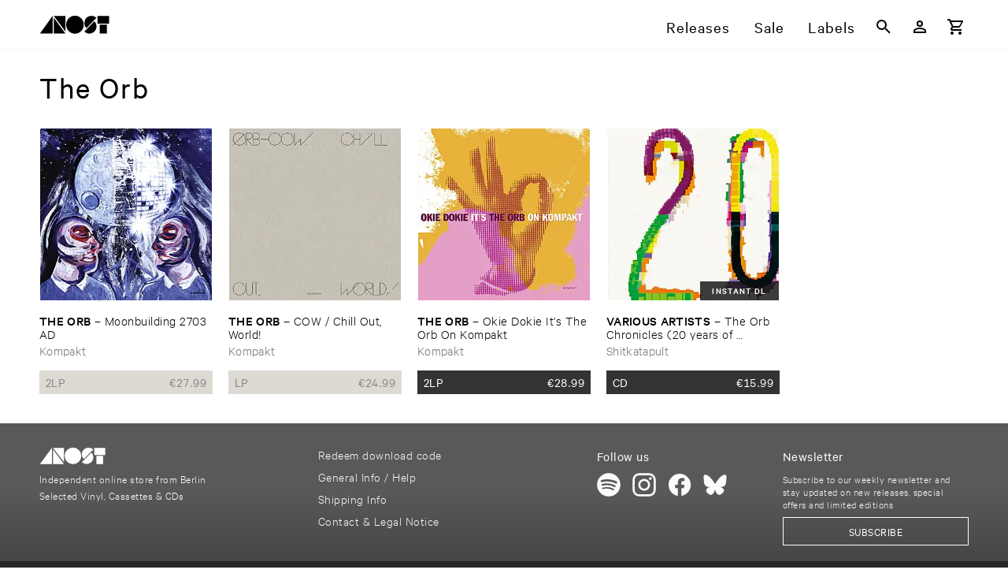

--- FILE ---
content_type: text/html; charset=utf-8
request_url: https://www.anost.net/artist/A5F3/the-orb
body_size: 43217
content:
<!DOCTYPE html><html translate=no lang=en-us dir=ltr ><head><base href=/ ><title>The Orb – ANOST</title><meta name="robots" content="nofollow" data-qmeta="robots"><meta name="canonical" content="https://www.anost.net/artist/A5F3/the-orb" data-qmeta="canonical"><meta name="description" content="Independent online store from Berlin – Selected Vinyl, Cassettes & CDs" data-qmeta="description"> <meta charset=utf-8><meta name=format-detection content="telephone=no"><meta name=msapplication-tap-highlight content=no><meta name=viewport content="initial-scale=1,width=device-width"><link rel=preload as=font type=font/woff2 href=/fonts/CalibreWeb-Regular.woff crossorigin=anonymous><link rel=preload as=font type=font/woff2 href=/fonts/CalibreWeb-Light.woff crossorigin=anonymous><link rel=preload as=font type=font/woff2 href=/fonts/CalibreWeb-Medium.woff crossorigin=anonymous><link rel=preload as=font type=font/woff2 href=/fonts/CalibreWeb-Semibold.woff crossorigin=anonymous><link rel=icon type=image/png href=/favicon-16x16.png sizes=16x16><link rel=icon type=image/png href=/favicon-32x32.png sizes=32x32><link rel=icon type=image/png href=/favicon-96x96.png sizes=96x96><link rel="preload" href="/css/vendor.6c2b2bb8.css" as="style"><link rel="preload" href="/js/vendor.cc5c1e88.js" as="script"><link rel="preload" href="/css/app.c9192d78.css" as="style"><link rel="preload" href="/js/app.b1425b99.js" as="script"><link rel="prefetch" href="/css/10.40d4e5f3.css"><link rel="prefetch" href="/css/11.9ae572c8.css"><link rel="prefetch" href="/css/12.1adcef38.css"><link rel="prefetch" href="/css/13.61a896a2.css"><link rel="prefetch" href="/css/14.47f96bfe.css"><link rel="prefetch" href="/css/15.47f96bfe.css"><link rel="prefetch" href="/css/16.8ab6286e.css"><link rel="prefetch" href="/css/2.726e5e44.css"><link rel="prefetch" href="/css/5.fc782c6e.css"><link rel="prefetch" href="/css/6.dd3714fc.css"><link rel="prefetch" href="/css/7.2a4afcec.css"><link rel="prefetch" href="/css/8.b3013eb2.css"><link rel="prefetch" href="/css/9.722e9cdd.css"><link rel="prefetch" href="/css/chunk-common.0b80e6b4.css"><link rel="prefetch" href="/js/10.bf5f1506.js"><link rel="prefetch" href="/js/11.3965c3da.js"><link rel="prefetch" href="/js/12.2931fb10.js"><link rel="prefetch" href="/js/13.83dde754.js"><link rel="prefetch" href="/js/14.1a469965.js"><link rel="prefetch" href="/js/15.022b26cf.js"><link rel="prefetch" href="/js/16.6113e1a7.js"><link rel="prefetch" href="/js/17.f386c551.js"><link rel="prefetch" href="/js/18.2c87512b.js"><link rel="prefetch" href="/js/19.254d171f.js"><link rel="prefetch" href="/js/2.30408612.js"><link rel="prefetch" href="/js/20.fdb62c82.js"><link rel="prefetch" href="/js/3.4903e8af.js"><link rel="prefetch" href="/js/5.dc40b248.js"><link rel="prefetch" href="/js/6.58423867.js"><link rel="prefetch" href="/js/7.9f3f99bd.js"><link rel="prefetch" href="/js/8.f91ec0ad.js"><link rel="prefetch" href="/js/9.c0131c02.js"><link rel="prefetch" href="/js/chunk-common.2f411081.js"><link rel="stylesheet" href="/css/vendor.6c2b2bb8.css"><link rel="stylesheet" href="/css/app.c9192d78.css"></head><body class="desktop no-touch body--light" ><script>window.__Q_META__={"title":"The Orb – ANOST","meta":{"robots":{"name":"robots","content":"nofollow"},"canonical":{"name":"canonical","content":"https://www.anost.net/artist/A5F3/the-orb"},"description":{"name":"description","content":"Independent online store from Berlin – Selected Vinyl, Cassettes & CDs"}},"link":{},"htmlAttr":{},"bodyAttr":{}}</script> <div id="q-app" data-server-rendered="true"><div id="APP-page"><div id="APP-header-wrapper"><div id="APP-header" class="APP-content-wrapper"><a href="/" aria-label="ANOST Front page" class="APP-header-logo-container"><svg xmlns="http://www.w3.org/2000/svg" x="0" y="0" viewBox="0 0 506 138" class="APP-header-logo"><path d="M317 68a63 63 0 11-126 0 63 63 0 01126 0"></path><path d="M408 20a52 52 0 00-72 0 50 50 0 000 72l72-72zM393 44c20 20 20 52 0 72a52 52 0 01-72 0l72-72zM431 68h51v62h-51zM415 7h83v54h-83zM103 20v110h83zM186 116V7h-83zM4 130h91V6z"></path></svg></a><div id="APP-header-menu" class="gt-xs"><a href="/releases">Releases</a><a href="/sale" ari="">Sale</a><a href="/labels">Labels</a></div><div class="TOOLBAR APP-header-toolbar"><button tabindex="0" type="button" aria-label="Search" class="q-btn q-btn-item non-selectable no-outline q-btn--flat q-btn--rectangle q-btn--actionable q-focusable q-hoverable q-btn--wrap q-btn--dense"><span class="q-focus-helper"></span><span class="q-btn__wrapper col row q-anchor--skip"><span class="q-btn__content text-center col items-center q-anchor--skip justify-center row"><span aria-hidden="true" role="img" class="q-icon"><svg viewBox="0 0 24 24" focusable="false"><path d="M9.5,3A6.5,6.5 0 0,1 16,9.5C16,11.11 15.41,12.59 14.44,13.73L14.71,14H15.5L20.5,19L19,20.5L14,15.5V14.71L13.73,14.44C12.59,15.41 11.11,16 9.5,16A6.5,6.5 0 0,1 3,9.5A6.5,6.5 0 0,1 9.5,3M9.5,5C7,5 5,7 5,9.5C5,12 7,14 9.5,14C12,14 14,12 14,9.5C14,7 12,5 9.5,5Z"></path></svg></span></span></span></button><a tabindex="0" href="/user/login" aria-label="Login" class="q-btn q-btn-item non-selectable no-outline q-btn--flat q-btn--rectangle q-btn--actionable q-focusable q-hoverable q-btn--wrap q-btn--dense"><span class="q-focus-helper"></span><span class="q-btn__wrapper col row q-anchor--skip"><span class="q-btn__content text-center col items-center q-anchor--skip justify-center row"><span aria-hidden="true" role="img" class="q-icon"><svg viewBox="0 0 24 24" focusable="false"><path d="M12,4A4,4 0 0,1 16,8A4,4 0 0,1 12,12A4,4 0 0,1 8,8A4,4 0 0,1 12,4M12,6A2,2 0 0,0 10,8A2,2 0 0,0 12,10A2,2 0 0,0 14,8A2,2 0 0,0 12,6M12,13C14.67,13 20,14.33 20,17V20H4V17C4,14.33 9.33,13 12,13M12,14.9C9.03,14.9 5.9,16.36 5.9,17V18.1H18.1V17C18.1,16.36 14.97,14.9 12,14.9Z"></path></svg></span></span></span></a><!----><button tabindex="0" type="button" aria-label="Basket" class="q-btn q-btn-item non-selectable no-outline q-btn--flat q-btn--rectangle q-btn--actionable q-focusable q-hoverable q-btn--wrap q-btn--dense"><span class="q-focus-helper"></span><span class="q-btn__wrapper col row q-anchor--skip"><span class="q-btn__content text-center col items-center q-anchor--skip justify-center row"><span aria-hidden="true" role="img" class="q-icon"><svg viewBox="0 0 24 24" focusable="false"><path d="M17,18A2,2 0 0,1 19,20A2,2 0 0,1 17,22C15.89,22 15,21.1 15,20C15,18.89 15.89,18 17,18M1,2H4.27L5.21,4H20A1,1 0 0,1 21,5C21,5.17 20.95,5.34 20.88,5.5L17.3,11.97C16.96,12.58 16.3,13 15.55,13H8.1L7.2,14.63L7.17,14.75A0.25,0.25 0 0,0 7.42,15H19V17H7C5.89,17 5,16.1 5,15C5,14.65 5.09,14.32 5.24,14.04L6.6,11.59L3,4H1V2M7,18A2,2 0 0,1 9,20A2,2 0 0,1 7,22C5.89,22 5,21.1 5,20C5,18.89 5.89,18 7,18M16,11L18.78,6H6.14L8.5,11H16Z"></path></svg></span></span></span></button><button tabindex="0" type="button" aria-hidden="true" class="q-btn q-btn-item non-selectable no-outline lt-sm q-btn--flat q-btn--rectangle q-btn--actionable q-focusable q-hoverable q-btn--wrap q-btn--dense"><span class="q-focus-helper"></span><span class="q-btn__wrapper col row q-anchor--skip"><span class="q-btn__content text-center col items-center q-anchor--skip justify-center row"><span aria-hidden="true" role="img" class="q-icon"><svg viewBox="0 0 24 24" focusable="false"><path d="M3,6H21V8H3V6M3,11H21V13H3V11M3,16H21V18H3V16Z"></path></svg></span></span></span></button></div></div></div><div id="APP-main-content-wrapper"><!----><div id="APP-main-content" class="APP-content-wrapper"><div class="ARTIST"><h1>The Orb</h1><div class="APP-responsive-columns"><div class="RELEASE-LIST-ITEM"><a href="/release/B583/the-orb%2fmoonbuilding-2703-ad" aria-label="Release The Orb – Moonbuilding 2703 AD" class="RELEASE-LIST-ITEM-COVER"><picture aria-hidden="true" class="bb-picture RELEASE-LIST-ITEM-COVER-img" style="padding-top:100%;background-image:url('[data-uri]');background-size:100% auto;"><img alt="" loading="lazy" class="bb-picture-img"></picture><!----><!----></a><div class="RELEASE-LIST-ITEM-HOVER-INFO"><!----><div class="RELEASE-LIST-ITEM-HOVER-INFO-display-artist">The Orb</div><div class="RELEASE-LIST-ITEM-HOVER-INFO-text">Moonbuilding 2703 AD</div><div class="RELEASE-LIST-ITEM-HOVER-INFO-labels text-grey-7"><a href="/label/0159/kompakt" aria-label="Label Index: Kompakt">Kompakt</a><!----></div><!----><hr aria-orientation="horizontal" class="q-separator RELEASE-LIST-ITEM-HOVER-INFO-separator q-separator q-separator--horizontal"><div class="RELEASE-LIST-ITEM-HOVER-INFO-format"><div><div class="text-weight-medium">2LP</div><div class="font-xs">Kompakt 330</div></div><div class="text-weight-medium">€<span class="bb-display-money"><!---->27.99</span></div><div class="RELEASE-LIST-ITEM-HOVER-INFO-out-of-stock-info text-accent">Out of Stock</div></div></div><div class="RELEASE-LIST-ITEM-non-hover-info"><div class="RELEASE-LIST-ITEM-basic-infos"><div class="RELEASE-LIST-ITEM-artist-title-clamped"><span class="RELEASE-LIST-ITEM-display-artist">The ​Orb</span> – <span>Moonbuilding ​2703 ​AD</span></div><div class="RELEASE-LIST-ITEM-label RELEASE-LIST-ITEM-label-clamped text-grey-7"><a href="/label/0159/kompakt" aria-label="Label Index: Kompakt" tabindex="-1">Kompakt</a><!----></div></div><div class="RELEASE-LIST-ITEM-buy-btns text-weight-regular"><div class="RELEASE-LIST-ITEM-BUY-BUTTON out-of-stock"><div class="RELEASE-LIST-ITEM-BUY-BUTTON-info"><div><div>2LP</div><!----></div><div class="RELEASE-LIST-ITEM-BUY-BUTTON-item-price"><span class="bb-display-money"><span class="bb-display-money-currency">€</span>27.99</span><!----><!----></div></div><!----></div></div></div></div><div class="RELEASE-LIST-ITEM"><a href="/release/1021/the-orb%2fcow-chill-out-world" aria-label="Release The Orb – COW / Chill Out, World!" class="RELEASE-LIST-ITEM-COVER"><picture aria-hidden="true" class="bb-picture RELEASE-LIST-ITEM-COVER-img" style="padding-top:100%;background-image:url('[data-uri]');background-size:100% auto;"><img alt="" loading="lazy" class="bb-picture-img"></picture><!----><!----></a><div class="RELEASE-LIST-ITEM-HOVER-INFO"><!----><div class="RELEASE-LIST-ITEM-HOVER-INFO-display-artist">The Orb</div><div class="RELEASE-LIST-ITEM-HOVER-INFO-text">COW / Chill Out, World!</div><div class="RELEASE-LIST-ITEM-HOVER-INFO-labels text-grey-7"><a href="/label/0159/kompakt" aria-label="Label Index: Kompakt">Kompakt</a><!----></div><div class="q-pt-xs">Reissue<!----></div><hr aria-orientation="horizontal" class="q-separator RELEASE-LIST-ITEM-HOVER-INFO-separator q-separator q-separator--horizontal"><div class="RELEASE-LIST-ITEM-HOVER-INFO-format"><div><div class="text-weight-medium">LP</div><div class="font-xs">Kompakt 354 LP</div></div><div class="text-weight-medium">€<span class="bb-display-money"><!---->24.99</span></div><div class="RELEASE-LIST-ITEM-HOVER-INFO-out-of-stock-info text-accent">Out of Stock</div></div></div><div class="RELEASE-LIST-ITEM-non-hover-info"><div class="RELEASE-LIST-ITEM-basic-infos"><div class="RELEASE-LIST-ITEM-artist-title-clamped"><span class="RELEASE-LIST-ITEM-display-artist">The ​Orb</span> – <span>COW / ​Chill ​Out, ​World!</span></div><div class="RELEASE-LIST-ITEM-label RELEASE-LIST-ITEM-label-clamped text-grey-7"><a href="/label/0159/kompakt" aria-label="Label Index: Kompakt" tabindex="-1">Kompakt</a><!----></div></div><div class="RELEASE-LIST-ITEM-buy-btns text-weight-regular"><div class="RELEASE-LIST-ITEM-BUY-BUTTON out-of-stock"><div class="RELEASE-LIST-ITEM-BUY-BUTTON-info"><div><div>LP</div><!----></div><div class="RELEASE-LIST-ITEM-BUY-BUTTON-item-price"><span class="bb-display-money"><span class="bb-display-money-currency">€</span>24.99</span><!----><!----></div></div><!----></div></div></div></div><div class="RELEASE-LIST-ITEM"><a href="/release/B7F7/the-orb%2fokie-dokie-its-the-orb-on-kompakt" aria-label="Release The Orb – Okie Dokie It's The Orb On Kompakt" class="RELEASE-LIST-ITEM-COVER"><picture aria-hidden="true" class="bb-picture RELEASE-LIST-ITEM-COVER-img" style="padding-top:100%;background-image:url('[data-uri]');background-size:100% auto;"><img alt="" loading="lazy" class="bb-picture-img"></picture><!----><!----></a><div class="RELEASE-LIST-ITEM-HOVER-INFO"><!----><div class="RELEASE-LIST-ITEM-HOVER-INFO-display-artist">The Orb</div><div class="RELEASE-LIST-ITEM-HOVER-INFO-text">Okie Dokie It's The Orb On Kompakt</div><div class="RELEASE-LIST-ITEM-HOVER-INFO-labels text-grey-7"><a href="/label/0159/kompakt" aria-label="Label Index: Kompakt">Kompakt</a><!----></div><div class="q-pt-xs">Reissue<!----></div><hr aria-orientation="horizontal" class="q-separator RELEASE-LIST-ITEM-HOVER-INFO-separator q-separator q-separator--horizontal"><div class="RELEASE-LIST-ITEM-HOVER-INFO-format"><div><div class="text-weight-medium">2LP</div><div class="font-xs">Kompakt 128</div></div><div class="text-weight-medium">€<span class="bb-display-money"><!---->28.99</span></div><!----></div></div><div class="RELEASE-LIST-ITEM-non-hover-info"><div class="RELEASE-LIST-ITEM-basic-infos"><div class="RELEASE-LIST-ITEM-artist-title-clamped"><span class="RELEASE-LIST-ITEM-display-artist">The ​Orb</span> – <span>Okie ​Dokie ​It'​s ​The ​Orb ​On ​Kompakt</span></div><div class="RELEASE-LIST-ITEM-label RELEASE-LIST-ITEM-label-clamped text-grey-7"><a href="/label/0159/kompakt" aria-label="Label Index: Kompakt" tabindex="-1">Kompakt</a><!----></div></div><div class="RELEASE-LIST-ITEM-buy-btns text-weight-regular"><div class="RELEASE-LIST-ITEM-BUY-BUTTON"><div class="RELEASE-LIST-ITEM-BUY-BUTTON-info"><div><div>2LP</div><!----></div><div class="RELEASE-LIST-ITEM-BUY-BUTTON-item-price"><span class="bb-display-money"><span class="bb-display-money-currency">€</span>28.99</span><!----><!----></div></div><!----></div></div></div></div><div class="RELEASE-LIST-ITEM"><a href="/release/D551/various-artists%2fthe-orb-chronicles-20-years-of-shitkatapult" aria-label="Release Various Artists – The Orb Chronicles (20 years of Shitkatapult)" class="RELEASE-LIST-ITEM-COVER"><picture aria-hidden="true" class="bb-picture RELEASE-LIST-ITEM-COVER-img" style="padding-top:100%;background-image:url('[data-uri]');background-size:100% auto;"><img alt="" loading="lazy" class="bb-picture-img"></picture><div class="RELEASE-LIST-ITEM-COVER-instant-download">Instant DL </div><!----></a><div class="RELEASE-LIST-ITEM-HOVER-INFO"><div class="RELEASE-LIST-ITEM-HOVER-INFO-product-type text-grey-7">Compilation</div><div class="RELEASE-LIST-ITEM-HOVER-INFO-display-artist">Various Artists</div><div class="RELEASE-LIST-ITEM-HOVER-INFO-text">The Orb Chronicles (20 years of Shitkatapult)</div><div class="RELEASE-LIST-ITEM-HOVER-INFO-labels text-grey-7"><a href="/label/98AC/shitkatapult" aria-label="Label Index: Shitkatapult">Shitkatapult</a><!----></div><!----><hr aria-orientation="horizontal" class="q-separator RELEASE-LIST-ITEM-HOVER-INFO-separator q-separator q-separator--horizontal"><div class="RELEASE-LIST-ITEM-HOVER-INFO-format"><div><div class="text-weight-medium">CD</div><div class="font-xs">strike_166 cd</div></div><div class="text-weight-medium">€<span class="bb-display-money"><!---->15.99</span></div><!----></div></div><div class="RELEASE-LIST-ITEM-non-hover-info"><div class="RELEASE-LIST-ITEM-basic-infos"><div class="RELEASE-LIST-ITEM-artist-title-clamped"><span class="RELEASE-LIST-ITEM-display-artist">Various ​Artists</span> – <span>The ​Orb ​Chronicles (​20 ​years ​of ​Shitkatapult)</span></div><div class="RELEASE-LIST-ITEM-label RELEASE-LIST-ITEM-label-clamped text-grey-7"><a href="/label/98AC/shitkatapult" aria-label="Label Index: Shitkatapult" tabindex="-1">Shitkatapult</a><!----></div></div><div class="RELEASE-LIST-ITEM-buy-btns text-weight-regular"><div class="RELEASE-LIST-ITEM-BUY-BUTTON"><div class="RELEASE-LIST-ITEM-BUY-BUTTON-info"><div><div>CD</div><!----></div><div class="RELEASE-LIST-ITEM-BUY-BUTTON-item-price"><span class="bb-display-money"><span class="bb-display-money-currency">€</span>15.99</span><!----><!----></div></div><!----></div></div></div></div></div></div></div></div><div id="APP-footer-top-wrapper"><div id="APP-footer-top" class="APP-content-wrapper"><div><svg id="APP-footer-logo" xmlns="http://www.w3.org/2000/svg" x="0" y="0" viewBox="0 0 506 138"><path d="M317 68a63 63 0 11-126 0 63 63 0 01126 0"></path><path d="M408 20a52 52 0 00-72 0 50 50 0 000 72l72-72zM393 44c20 20 20 52 0 72a52 52 0 01-72 0l72-72zM431 68h51v62h-51zM415 7h83v54h-83zM103 20v110h83zM186 116V7h-83zM4 130h91V6z"></path></svg><div id="FOOTER-site-info">
            Independent online store from Berlin<br>
            Selected Vinyl, Cassettes &amp; CDs
          </div></div><div id="APP-footer-top-service-links"><a href="/download">Redeem download code</a><a href="/help">General Info / Help</a><a href="/shipping">Shipping Info</a><a href="/imprint">Contact &amp; Legal Notice</a></div><div><div>Follow us</div><div id="APP-footer-top-social-icon-list"><a href="https://open.spotify.com/playlist/1tfk7BWTsZ3rdo4AqyudCJ" aria-label="Our Playlist on Spotify"><span aria-hidden="true" role="presentation" alt="Spotify Logo" class="q-icon" style="font-size:30px;"><svg viewBox="0 0 170 170" focusable="false"><path d="M85 1a84 84 0 100 168A84 84 0 0085 1zm38 121c-1 3-4 3-7 2a97 97 0 00-73-8 5 5 0 11-3-10c32-8 60-5 82 9 2 1 3 5 1 7zm11-23c-2 3-6 4-9 2-23-13-57-17-84-9-3 1-7-1-8-5-1-3 1-7 5-8 30-9 68-4 94 11 3 2 4 6 2 9zm1-23c-27-16-72-18-98-10-4 1-8-1-10-5-1-5 2-9 6-10 29-9 79-7 110 11 3 2 4 7 2 11s-7 5-10 3z"></path></svg></span></a><a href="https://www.instagram.com/anostanost/?hl=de" aria-label="Follow us on Instagram"><span aria-hidden="true" role="presentation" alt="Instagram Logo" class="q-icon" style="font-size:30px;"><svg viewBox="0 0 512 512" focusable="false"><path d="M256 50l102 1c24 1 38 5 47 9 11 4 20 10 29 19 8 8 14 17 18 29 4 8 8 22 9 46 1 27 2 35 2 102l-2 102c-1 25-5 38-9 47a77 77 0 01-48 48c-8 3-22 7-46 8-27 1-35 2-102 2l-102-2c-24-1-38-5-47-8-11-5-20-10-29-19-8-9-14-17-18-29-4-9-8-22-9-47-1-27-2-35-2-102l2-102c1-24 5-38 9-46a77 77 0 0148-48c8-4 22-8 46-9l102-1m0-46c-68 0-77 0-104 2-27 1-45 5-61 11a125 125 0 00-74 74c-6 16-10 34-11 61-2 27-2 36-2 104s0 77 2 104c1 27 5 45 11 61a125 125 0 0074 74c16 6 34 10 61 12l104 1 104-1c27-2 45-6 61-12a125 125 0 0074-74c6-16 10-34 12-61l1-104-1-104c-2-27-6-45-12-61a125 125 0 00-74-74c-16-6-34-10-61-12L256 4z"></path><path d="M256 127a129 129 0 100 258 129 129 0 000-258zm0 213a84 84 0 110-168 84 84 0 010 168z"></path><path d="M360,121a30,30 0 1,0 60,0a30,30 0 1,0 -60,0"></path></svg></span></a><a href="https://de-de.facebook.com/pages/category/Movie---Music-Store/anostnet-204225682922988/" aria-label="Follow us on Facebook"><span aria-hidden="true" role="presentation" alt="Facebook Logo" class="q-icon" style="font-size:30px;"><svg viewBox="0 0 387 387" focusable="false"><path d="M376 195a182 182 0 10-211 180V247h-46v-53h46v-40c0-46 27-71 69-71 20 0 41 4 41 4v45h-23c-23 0-30 14-30 28v34h51l-8 53h-43v128c87-14 154-89 154-180z"></path></svg></span></a><a href="https://bsky.app/profile/anost-net.bsky.social" aria-label="Follow us on Bluesky"><span aria-hidden="true" role="presentation" alt="Bluesky Logo" class="q-icon" style="font-size:30px;"><svg viewBox="0 0 600 530" focusable="false"><path d="m135.72 44.03c66.496 49.921 138.02 151.14 164.28 205.46 26.262-54.316 97.782-155.54 164.28-205.46 47.98-36.021 125.72-63.892 125.72 24.795 0 17.712-10.155 148.79-16.111 170.07-20.703 73.984-96.144 92.854-163.25 81.433 117.3 19.964 147.14 86.092 82.697 152.22-122.39 125.59-175.91-31.511-189.63-71.766-2.514-7.3797-3.6904-10.832-3.7077-7.8964-0.0174-2.9357-1.1937 0.51669-3.7077 7.8964-13.714 40.255-67.233 197.36-189.63 71.766-64.444-66.128-34.605-132.26 82.697-152.22-67.108 11.421-142.55-7.4491-163.25-81.433-5.9562-21.282-16.111-152.36-16.111-170.07 0-88.687 77.742-60.816 125.72-24.795z"></path></svg></span></a></div></div><!----></div></div><div id="APP-footer-bottom-wrapper"><div id="APP-footer-bottom" class="APP-content-wrapper"><a href="/terms">Terms &amp; Conditions</a><a href="/privacy">Privacy and Cookie Notice</a><a href="/withdrawal">Rights of Withdrawal</a></div><!----></div><!----></div></div><script>window.__INITIAL_STATE__={"ssr":{"app":{"webshop_name":"ANOST","webshop_url":"https:\u002F\u002Fwww.anost.net","facebook_app_id":"204225682922988","countries":[{"name":"Afghanistan","alpha2":"AF","id_country":3,"is_default_option":false},{"name":"Åland Islands","alpha2":"AX","id_country":14,"is_default_option":false},{"name":"Albania","alpha2":"AL","id_country":6,"is_default_option":false},{"name":"Algeria","alpha2":"DZ","id_country":62,"is_default_option":false},{"name":"American Samoa","alpha2":"AS","id_country":10,"is_default_option":false},{"name":"Andorra","alpha2":"AD","id_country":1,"is_default_option":false},{"name":"Angola","alpha2":"AO","id_country":8,"is_default_option":false},{"name":"Anguilla","alpha2":"AI","id_country":5,"is_default_option":false},{"name":"Antarctica","alpha2":"AQ","id_country":250,"is_default_option":false},{"name":"Antigua and Barbuda","alpha2":"AG","id_country":4,"is_default_option":false},{"name":"Argentina","alpha2":"AR","id_country":9,"is_default_option":false},{"name":"Armenia","alpha2":"AM","id_country":7,"is_default_option":false},{"name":"Aruba","alpha2":"AW","id_country":13,"is_default_option":false},{"name":"Australia","alpha2":"AU","id_country":12,"is_default_option":false},{"name":"Austria","alpha2":"AT","id_country":11,"is_default_option":true},{"name":"Azerbaijan","alpha2":"AZ","id_country":15,"is_default_option":false},{"name":"Bahamas","alpha2":"BS","id_country":31,"is_default_option":false},{"name":"Bahrain","alpha2":"BH","id_country":22,"is_default_option":false},{"name":"Bangladesh","alpha2":"BD","id_country":18,"is_default_option":false},{"name":"Barbados","alpha2":"BB","id_country":17,"is_default_option":false},{"name":"Belarus","alpha2":"BY","id_country":36,"is_default_option":false},{"name":"Belgium","alpha2":"BE","id_country":19,"is_default_option":true},{"name":"Belize","alpha2":"BZ","id_country":37,"is_default_option":false},{"name":"Benin","alpha2":"BJ","id_country":24,"is_default_option":false},{"name":"Bermuda","alpha2":"BM","id_country":26,"is_default_option":false},{"name":"Bhutan","alpha2":"BT","id_country":32,"is_default_option":false},{"name":"Bolivia (Plurinational State of)","alpha2":"BO","id_country":28,"is_default_option":false},{"name":"Bonaire, Sint Eustatius and Saba","alpha2":"BQ","id_country":29,"is_default_option":false},{"name":"Bosnia and Herzegovina","alpha2":"BA","id_country":16,"is_default_option":false},{"name":"Botswana","alpha2":"BW","id_country":35,"is_default_option":false},{"name":"Bouvet Island","alpha2":"BV","id_country":34,"is_default_option":false},{"name":"Brazil","alpha2":"BR","id_country":30,"is_default_option":false},{"name":"British Indian Ocean Territory","alpha2":"IO","id_country":106,"is_default_option":false},{"name":"Brunei Darussalam","alpha2":"BN","id_country":27,"is_default_option":false},{"name":"Bulgaria","alpha2":"BG","id_country":21,"is_default_option":false},{"name":"Burkina Faso","alpha2":"BF","id_country":20,"is_default_option":false},{"name":"Burundi","alpha2":"BI","id_country":23,"is_default_option":false},{"name":"Cabo Verde","alpha2":"CV","id_country":52,"is_default_option":false},{"name":"Cambodia","alpha2":"KH","id_country":117,"is_default_option":false},{"name":"Cameroon","alpha2":"CM","id_country":47,"is_default_option":false},{"name":"Canada","alpha2":"CA","id_country":38,"is_default_option":true},{"name":"Cayman Islands","alpha2":"KY","id_country":124,"is_default_option":false},{"name":"Central African Republic","alpha2":"CF","id_country":41,"is_default_option":false},{"name":"Chad","alpha2":"TD","id_country":215,"is_default_option":false},{"name":"Chile","alpha2":"CL","id_country":46,"is_default_option":false},{"name":"China","alpha2":"CN","id_country":48,"is_default_option":false},{"name":"Christmas Island","alpha2":"CX","id_country":54,"is_default_option":false},{"name":"Cocos (Keeling) Islands","alpha2":"CC","id_country":39,"is_default_option":false},{"name":"Colombia","alpha2":"CO","id_country":49,"is_default_option":false},{"name":"Comoros","alpha2":"KM","id_country":119,"is_default_option":false},{"name":"Congo","alpha2":"CG","id_country":42,"is_default_option":false},{"name":"Congo (Democratic Republic of the)","alpha2":"CD","id_country":40,"is_default_option":false},{"name":"Cook Islands","alpha2":"CK","id_country":45,"is_default_option":false},{"name":"Costa Rica","alpha2":"CR","id_country":50,"is_default_option":false},{"name":"Côte d'Ivoire","alpha2":"CI","id_country":44,"is_default_option":false},{"name":"Croatia","alpha2":"HR","id_country":98,"is_default_option":false},{"name":"Cuba","alpha2":"CU","id_country":51,"is_default_option":false},{"name":"Curaçao","alpha2":"CW","id_country":53,"is_default_option":false},{"name":"Cyprus","alpha2":"CY","id_country":55,"is_default_option":false},{"name":"Czech Republic","alpha2":"CZ","id_country":56,"is_default_option":false},{"name":"Denmark","alpha2":"DK","id_country":59,"is_default_option":true},{"name":"Djibouti","alpha2":"DJ","id_country":58,"is_default_option":false},{"name":"Dominica","alpha2":"DM","id_country":60,"is_default_option":false},{"name":"Dominican Republic","alpha2":"DO","id_country":61,"is_default_option":false},{"name":"Ecuador","alpha2":"EC","id_country":63,"is_default_option":false},{"name":"Egypt","alpha2":"EG","id_country":65,"is_default_option":false},{"name":"El Salvador","alpha2":"SV","id_country":210,"is_default_option":false},{"name":"Equatorial Guinea","alpha2":"GQ","id_country":88,"is_default_option":false},{"name":"Eritrea","alpha2":"ER","id_country":67,"is_default_option":false},{"name":"Estonia","alpha2":"EE","id_country":64,"is_default_option":false},{"name":"Ethiopia","alpha2":"ET","id_country":69,"is_default_option":false},{"name":"Falkland Islands (Malvinas)","alpha2":"FK","id_country":72,"is_default_option":false},{"name":"Faroe Islands","alpha2":"FO","id_country":74,"is_default_option":false},{"name":"Fiji","alpha2":"FJ","id_country":71,"is_default_option":false},{"name":"Finland","alpha2":"FI","id_country":70,"is_default_option":false},{"name":"France","alpha2":"FR","id_country":75,"is_default_option":true},{"name":"French Guiana","alpha2":"GF","id_country":80,"is_default_option":false},{"name":"French Polynesia","alpha2":"PF","id_country":175,"is_default_option":false},{"name":"French Southern Territories","alpha2":"TF","id_country":216,"is_default_option":false},{"name":"Gabon","alpha2":"GA","id_country":76,"is_default_option":false},{"name":"Gambia","alpha2":"GM","id_country":85,"is_default_option":false},{"name":"Georgia","alpha2":"GE","id_country":79,"is_default_option":false},{"name":"Germany","alpha2":"DE","id_country":57,"is_default_option":true},{"name":"Ghana","alpha2":"GH","id_country":82,"is_default_option":false},{"name":"Gibraltar","alpha2":"GI","id_country":83,"is_default_option":false},{"name":"Greece","alpha2":"GR","id_country":89,"is_default_option":false},{"name":"Greenland","alpha2":"GL","id_country":84,"is_default_option":false},{"name":"Grenada","alpha2":"GD","id_country":78,"is_default_option":false},{"name":"Guadeloupe","alpha2":"GP","id_country":87,"is_default_option":false},{"name":"Guam","alpha2":"GU","id_country":92,"is_default_option":false},{"name":"Guatemala","alpha2":"GT","id_country":91,"is_default_option":false},{"name":"Guernsey","alpha2":"GG","id_country":81,"is_default_option":false},{"name":"Guinea","alpha2":"GN","id_country":86,"is_default_option":false},{"name":"Guinea-Bissau","alpha2":"GW","id_country":93,"is_default_option":false},{"name":"Guyana","alpha2":"GY","id_country":94,"is_default_option":false},{"name":"Haiti","alpha2":"HT","id_country":99,"is_default_option":false},{"name":"Heard Island and McDonald Islands","alpha2":"HM","id_country":96,"is_default_option":false},{"name":"Holy See","alpha2":"VA","id_country":236,"is_default_option":false},{"name":"Honduras","alpha2":"HN","id_country":97,"is_default_option":false},{"name":"Hong Kong","alpha2":"HK","id_country":95,"is_default_option":false},{"name":"Hungary","alpha2":"HU","id_country":100,"is_default_option":false},{"name":"Iceland","alpha2":"IS","id_country":109,"is_default_option":true},{"name":"India","alpha2":"IN","id_country":105,"is_default_option":false},{"name":"Indonesia","alpha2":"ID","id_country":101,"is_default_option":false},{"name":"Iran (Islamic Republic of)","alpha2":"IR","id_country":108,"is_default_option":false},{"name":"Iraq","alpha2":"IQ","id_country":107,"is_default_option":false},{"name":"Ireland","alpha2":"IE","id_country":102,"is_default_option":false},{"name":"Isle of Man","alpha2":"IM","id_country":104,"is_default_option":false},{"name":"Israel","alpha2":"IL","id_country":103,"is_default_option":false},{"name":"Italy","alpha2":"IT","id_country":110,"is_default_option":true},{"name":"Jamaica","alpha2":"JM","id_country":112,"is_default_option":false},{"name":"Japan","alpha2":"JP","id_country":114,"is_default_option":true},{"name":"Jersey","alpha2":"JE","id_country":111,"is_default_option":false},{"name":"Jordan","alpha2":"JO","id_country":113,"is_default_option":false},{"name":"Kazakhstan","alpha2":"KZ","id_country":125,"is_default_option":false},{"name":"Kenya","alpha2":"KE","id_country":115,"is_default_option":false},{"name":"Kiribati","alpha2":"KI","id_country":118,"is_default_option":false},{"name":"Korea (Democratic People's Republic of)","alpha2":"KP","id_country":121,"is_default_option":false},{"name":"Korea (Republic of)","alpha2":"KR","id_country":122,"is_default_option":false},{"name":"Kosovo","alpha2":"XK","id_country":252,"is_default_option":false},{"name":"Kuwait","alpha2":"KW","id_country":123,"is_default_option":false},{"name":"Kyrgyzstan","alpha2":"KG","id_country":116,"is_default_option":false},{"name":"Lao People's Democratic Republic","alpha2":"LA","id_country":126,"is_default_option":false},{"name":"Latvia","alpha2":"LV","id_country":135,"is_default_option":false},{"name":"Lebanon","alpha2":"LB","id_country":127,"is_default_option":false},{"name":"Lesotho","alpha2":"LS","id_country":132,"is_default_option":false},{"name":"Liberia","alpha2":"LR","id_country":131,"is_default_option":false},{"name":"Libya","alpha2":"LY","id_country":136,"is_default_option":false},{"name":"Liechtenstein","alpha2":"LI","id_country":129,"is_default_option":false},{"name":"Lithuania","alpha2":"LT","id_country":133,"is_default_option":false},{"name":"Luxembourg","alpha2":"LU","id_country":134,"is_default_option":false},{"name":"Macao","alpha2":"MO","id_country":148,"is_default_option":false},{"name":"Macedonia","alpha2":"MK","id_country":144,"is_default_option":false},{"name":"Madagascar","alpha2":"MG","id_country":142,"is_default_option":false},{"name":"Malawi","alpha2":"MW","id_country":156,"is_default_option":false},{"name":"Malaysia","alpha2":"MY","id_country":158,"is_default_option":false},{"name":"Maldives","alpha2":"MV","id_country":155,"is_default_option":false},{"name":"Mali","alpha2":"ML","id_country":145,"is_default_option":false},{"name":"Malta","alpha2":"MT","id_country":153,"is_default_option":false},{"name":"Marshall Islands","alpha2":"MH","id_country":143,"is_default_option":false},{"name":"Martinique","alpha2":"MQ","id_country":150,"is_default_option":false},{"name":"Mauritania","alpha2":"MR","id_country":151,"is_default_option":false},{"name":"Mauritius","alpha2":"MU","id_country":154,"is_default_option":false},{"name":"Mayotte","alpha2":"YT","id_country":246,"is_default_option":false},{"name":"Mexico","alpha2":"MX","id_country":157,"is_default_option":false},{"name":"Micronesia (Federated States of)","alpha2":"FM","id_country":73,"is_default_option":false},{"name":"Moldova (Republic of)","alpha2":"MD","id_country":139,"is_default_option":false},{"name":"Monaco","alpha2":"MC","id_country":138,"is_default_option":false},{"name":"Mongolia","alpha2":"MN","id_country":147,"is_default_option":false},{"name":"Montenegro","alpha2":"ME","id_country":140,"is_default_option":false},{"name":"Montserrat","alpha2":"MS","id_country":152,"is_default_option":false},{"name":"Morocco","alpha2":"MA","id_country":137,"is_default_option":false},{"name":"Mozambique","alpha2":"MZ","id_country":159,"is_default_option":false},{"name":"Myanmar","alpha2":"MM","id_country":146,"is_default_option":false},{"name":"Namibia","alpha2":"NA","id_country":160,"is_default_option":false},{"name":"Nauru","alpha2":"NR","id_country":169,"is_default_option":false},{"name":"Nepal","alpha2":"NP","id_country":168,"is_default_option":false},{"name":"Netherlands","alpha2":"NL","id_country":166,"is_default_option":true},{"name":"Netherlands Antilles (depricated assignment)","alpha2":"AN","id_country":251,"is_default_option":false},{"name":"New Caledonia","alpha2":"NC","id_country":161,"is_default_option":false},{"name":"New Zealand","alpha2":"NZ","id_country":171,"is_default_option":false},{"name":"Nicaragua","alpha2":"NI","id_country":165,"is_default_option":false},{"name":"Niger","alpha2":"NE","id_country":162,"is_default_option":false},{"name":"Nigeria","alpha2":"NG","id_country":164,"is_default_option":false},{"name":"Niue","alpha2":"NU","id_country":170,"is_default_option":false},{"name":"Norfolk Island","alpha2":"NF","id_country":163,"is_default_option":false},{"name":"Northern Mariana Islands","alpha2":"MP","id_country":149,"is_default_option":false},{"name":"Norway","alpha2":"NO","id_country":167,"is_default_option":false},{"name":"Oman","alpha2":"OM","id_country":172,"is_default_option":false},{"name":"Pakistan","alpha2":"PK","id_country":178,"is_default_option":false},{"name":"Palau","alpha2":"PW","id_country":185,"is_default_option":false},{"name":"Palestine, State of","alpha2":"PS","id_country":183,"is_default_option":false},{"name":"Panama","alpha2":"PA","id_country":173,"is_default_option":false},{"name":"Papua New Guinea","alpha2":"PG","id_country":176,"is_default_option":false},{"name":"Paraguay","alpha2":"PY","id_country":186,"is_default_option":false},{"name":"Peru","alpha2":"PE","id_country":174,"is_default_option":false},{"name":"Philippines","alpha2":"PH","id_country":177,"is_default_option":false},{"name":"Pitcairn","alpha2":"PN","id_country":181,"is_default_option":false},{"name":"Poland","alpha2":"PL","id_country":179,"is_default_option":true},{"name":"Portugal","alpha2":"PT","id_country":184,"is_default_option":false},{"name":"Puerto Rico","alpha2":"PR","id_country":182,"is_default_option":false},{"name":"Qatar","alpha2":"QA","id_country":187,"is_default_option":false},{"name":"Réunion","alpha2":"RE","id_country":188,"is_default_option":false},{"name":"Romania","alpha2":"RO","id_country":189,"is_default_option":false},{"name":"Russian Federation","alpha2":"RU","id_country":191,"is_default_option":false},{"name":"Rwanda","alpha2":"RW","id_country":192,"is_default_option":false},{"name":"Saint Barthélemy","alpha2":"BL","id_country":25,"is_default_option":false},{"name":"Saint Helena, Ascension and Tristan da Cunha","alpha2":"SH","id_country":199,"is_default_option":false},{"name":"Saint Kitts and Nevis","alpha2":"KN","id_country":120,"is_default_option":false},{"name":"Saint Lucia","alpha2":"LC","id_country":128,"is_default_option":false},{"name":"Saint Martin (French part)","alpha2":"MF","id_country":141,"is_default_option":false},{"name":"Saint Pierre and Miquelon","alpha2":"PM","id_country":180,"is_default_option":false},{"name":"Saint Vincent and the Grenadines","alpha2":"VC","id_country":237,"is_default_option":false},{"name":"Samoa","alpha2":"WS","id_country":244,"is_default_option":false},{"name":"San Marino","alpha2":"SM","id_country":204,"is_default_option":false},{"name":"Sao Tome and Principe","alpha2":"ST","id_country":209,"is_default_option":false},{"name":"Saudi Arabia","alpha2":"SA","id_country":193,"is_default_option":false},{"name":"Senegal","alpha2":"SN","id_country":205,"is_default_option":false},{"name":"Serbia","alpha2":"RS","id_country":190,"is_default_option":false},{"name":"Seychelles","alpha2":"SC","id_country":195,"is_default_option":false},{"name":"Sierra Leone","alpha2":"SL","id_country":203,"is_default_option":false},{"name":"Singapore","alpha2":"SG","id_country":198,"is_default_option":false},{"name":"Sint Maarten (Dutch part)","alpha2":"SX","id_country":211,"is_default_option":false},{"name":"Slovakia","alpha2":"SK","id_country":202,"is_default_option":false},{"name":"Slovenia","alpha2":"SI","id_country":200,"is_default_option":false},{"name":"Solomon Islands","alpha2":"SB","id_country":194,"is_default_option":false},{"name":"Somalia","alpha2":"SO","id_country":206,"is_default_option":false},{"name":"South Africa","alpha2":"ZA","id_country":247,"is_default_option":false},{"name":"South Georgia and the South Sandwich Islands","alpha2":"GS","id_country":90,"is_default_option":false},{"name":"South Sudan","alpha2":"SS","id_country":208,"is_default_option":false},{"name":"Spain","alpha2":"ES","id_country":68,"is_default_option":true},{"name":"Sri Lanka","alpha2":"LK","id_country":130,"is_default_option":false},{"name":"Sudan","alpha2":"SD","id_country":196,"is_default_option":false},{"name":"Suriname","alpha2":"SR","id_country":207,"is_default_option":false},{"name":"Svalbard and Jan Mayen","alpha2":"SJ","id_country":201,"is_default_option":false},{"name":"Swaziland","alpha2":"SZ","id_country":213,"is_default_option":false},{"name":"Sweden","alpha2":"SE","id_country":197,"is_default_option":false},{"name":"Switzerland","alpha2":"CH","id_country":43,"is_default_option":true},{"name":"Syrian Arab Republic","alpha2":"SY","id_country":212,"is_default_option":false},{"name":"Taiwan, Province of China","alpha2":"TW","id_country":228,"is_default_option":false},{"name":"Tajikistan","alpha2":"TJ","id_country":219,"is_default_option":false},{"name":"Tanzania, United Republic of","alpha2":"TZ","id_country":229,"is_default_option":false},{"name":"Thailand","alpha2":"TH","id_country":218,"is_default_option":false},{"name":"Timor-Leste","alpha2":"TL","id_country":221,"is_default_option":false},{"name":"Togo","alpha2":"TG","id_country":217,"is_default_option":false},{"name":"Tokelau","alpha2":"TK","id_country":220,"is_default_option":false},{"name":"Tonga","alpha2":"TO","id_country":224,"is_default_option":false},{"name":"Trinidad and Tobago","alpha2":"TT","id_country":226,"is_default_option":false},{"name":"Tunisia","alpha2":"TN","id_country":223,"is_default_option":false},{"name":"Turkey","alpha2":"TR","id_country":225,"is_default_option":false},{"name":"Turkmenistan","alpha2":"TM","id_country":222,"is_default_option":false},{"name":"Turks and Caicos Islands","alpha2":"TC","id_country":214,"is_default_option":false},{"name":"Tuvalu","alpha2":"TV","id_country":227,"is_default_option":false},{"name":"Uganda","alpha2":"UG","id_country":231,"is_default_option":false},{"name":"Ukraine","alpha2":"UA","id_country":230,"is_default_option":false},{"name":"United Arab Emirates","alpha2":"AE","id_country":2,"is_default_option":false},{"name":"United Kingdom","alpha2":"GB","id_country":77,"is_default_option":true},{"name":"United States Minor Outlying Islands","alpha2":"UM","id_country":232,"is_default_option":false},{"name":"United States of America","alpha2":"US","id_country":233,"is_default_option":true},{"name":"Uruguay","alpha2":"UY","id_country":234,"is_default_option":false},{"name":"Uzbekistan","alpha2":"UZ","id_country":235,"is_default_option":false},{"name":"Vanuatu","alpha2":"VU","id_country":242,"is_default_option":false},{"name":"Venezuela","alpha2":"VE","id_country":238,"is_default_option":false},{"name":"Viet Nam","alpha2":"VN","id_country":241,"is_default_option":false},{"name":"Virgin Islands (British)","alpha2":"VG","id_country":239,"is_default_option":false},{"name":"Virgin Islands (U.S.)","alpha2":"VI","id_country":240,"is_default_option":false},{"name":"Wallis and Futuna","alpha2":"WF","id_country":243,"is_default_option":false},{"name":"Western Sahara","alpha2":"EH","id_country":66,"is_default_option":false},{"name":"XI - United Kingdom (Northern Ireland)","alpha2":"XI","id_country":254,"is_default_option":false},{"name":"Yemen","alpha2":"YE","id_country":245,"is_default_option":false},{"name":"Zambia","alpha2":"ZM","id_country":248,"is_default_option":false},{"name":"Zimbabwe","alpha2":"ZW","id_country":249,"is_default_option":false}],"image_formats":[{"format":"webp","presets":[{"slug":"200.webp","format":"webp","max_width":200,"mime_type":"image\u002Fwebp","max_height":200},{"slug":"300.webp","format":"webp","max_width":300,"mime_type":"image\u002Fwebp","max_height":300},{"slug":"400.webp","format":"webp","max_width":400,"mime_type":"image\u002Fwebp","max_height":400},{"slug":"500.webp","format":"webp","max_width":500,"mime_type":"image\u002Fwebp","max_height":500},{"slug":"600.webp","format":"webp","max_width":600,"mime_type":"image\u002Fwebp","max_height":600},{"slug":"800.webp","format":"webp","max_width":800,"mime_type":"image\u002Fwebp","max_height":800},{"slug":"1000.webp","format":"webp","max_width":1000,"mime_type":"image\u002Fwebp","max_height":1000},{"slug":"1200.webp","format":"webp","max_width":1200,"mime_type":"image\u002Fwebp","max_height":1200},{"slug":"1400.webp","format":"webp","max_width":1400,"mime_type":"image\u002Fwebp","max_height":1400},{"slug":"1600.webp","format":"webp","max_width":1600,"mime_type":"image\u002Fwebp","max_height":1600},{"slug":"1800.webp","format":"webp","max_width":1800,"mime_type":"image\u002Fwebp","max_height":1800},{"slug":"2000.webp","format":"webp","max_width":2000,"mime_type":"image\u002Fwebp","max_height":2000}],"extension":"webp","mime_type":"image\u002Fwebp"},{"format":"jpeg","presets":[{"slug":"200.jpeg","format":"jpeg","max_width":200,"mime_type":"image\u002Fjpeg","max_height":200},{"slug":"300.jpeg","format":"jpeg","max_width":300,"mime_type":"image\u002Fjpeg","max_height":300},{"slug":"400.jpeg","format":"jpeg","max_width":400,"mime_type":"image\u002Fjpeg","max_height":400},{"slug":"500.jpeg","format":"jpeg","max_width":500,"mime_type":"image\u002Fjpeg","max_height":500},{"slug":"600.jpeg","format":"jpeg","max_width":600,"mime_type":"image\u002Fjpeg","max_height":600},{"slug":"800.jpeg","format":"jpeg","max_width":800,"mime_type":"image\u002Fjpeg","max_height":800},{"slug":"1000.jpeg","format":"jpeg","max_width":1000,"mime_type":"image\u002Fjpeg","max_height":1000},{"slug":"1200.jpeg","format":"jpeg","max_width":1200,"mime_type":"image\u002Fjpeg","max_height":1200},{"slug":"1400.jpeg","format":"jpeg","max_width":1400,"mime_type":"image\u002Fjpeg","max_height":1400},{"slug":"1600.jpeg","format":"jpeg","max_width":1600,"mime_type":"image\u002Fjpeg","max_height":1600},{"slug":"1800.jpeg","format":"jpeg","max_width":1800,"mime_type":"image\u002Fjpeg","max_height":1800},{"slug":"2000.jpeg","format":"jpeg","max_width":2000,"mime_type":"image\u002Fjpeg","max_height":2000}],"extension":"jpeg","mime_type":"image\u002Fjpeg"}],"release_format_zip_presets":[{"name":"FLAC 44.1\u002F16","slug":"44100_16.flac.zip","extension":"flac","mime_type":"audio\u002Fflac","precision_in_bits":16,"sample_rate_in_hz":44100,"uuid_release_format_zip_preset":"6329da1d-a56d-43f6-b03f-fd10aa9bca65"},{"name":"FLAC 44.1\u002F24","slug":"44100_24.flac.zip","extension":"flac","mime_type":"audio\u002Fflac","precision_in_bits":24,"sample_rate_in_hz":44100,"uuid_release_format_zip_preset":"87d44adf-6eb1-465c-9b13-fe06d74415a4"},{"name":"FLAC 48\u002F24","slug":"48000_24.flac.zip","extension":"flac","mime_type":"audio\u002Fflac","precision_in_bits":24,"sample_rate_in_hz":48000,"uuid_release_format_zip_preset":"5f3f41ee-27b7-4809-a0f2-9062afd605d7"},{"name":"FLAC 96\u002F24","slug":"96000_24.flac.zip","extension":"flac","mime_type":"audio\u002Fflac","precision_in_bits":24,"sample_rate_in_hz":96000,"uuid_release_format_zip_preset":"20bac679-bb41-43b8-9e16-26e70d5f635e"},{"name":"MP3 HQ","slug":"hq_vbr.mp3.zip","extension":"mp3","mime_type":"audio\u002Fmpeg","precision_in_bits":16,"sample_rate_in_hz":44100,"uuid_release_format_zip_preset":"842722e2-b862-4f77-90f0-302f832128a8"},{"name":"OPUS HQ","slug":"hq.opus.zip","extension":"opus","mime_type":"audio\u002Fopus","precision_in_bits":16,"sample_rate_in_hz":44100,"uuid_release_format_zip_preset":"b7d1dc9e-e1ab-4e61-b7f1-1dbb7b1e1fc9"}],"payment_options":[{"label":"SEPA","countries":[57],"uuid_payment_option":"e353b259-e7b2-4f26-bba4-299a9f626c64"},{"label":"Paypal","countries":[1,2,3,4,5,6,7,8,9,10,11,12,13,14,15,16,17,18,19,20,21,22,23,24,25,26,27,28,29,30,31,32,35,36,37,38,39,40,41,42,43,44,45,46,47,48,49,50,51,52,53,54,55,56,57,58,59,60,61,62,63,64,65,66,67,68,69,70,71,72,73,74,75,76,77,78,79,80,81,82,83,84,85,86,87,88,89,91,92,93,94,95,97,98,99,100,101,102,103,104,105,106,107,108,109,110,111,112,113,114,115,116,117,118,119,120,121,122,123,124,125,126,127,128,129,130,131,132,133,134,135,136,137,138,139,140,141,142,143,144,145,146,147,148,149,150,151,152,153,154,155,156,157,158,159,160,161,162,163,164,165,166,167,168,169,170,171,172,173,174,175,176,177,178,179,180,181,182,183,184,185,186,187,188,189,190,191,192,193,194,195,196,197,198,199,200,201,202,203,204,205,206,207,208,209,210,211,212,213,214,215,217,218,219,220,221,222,223,224,225,226,227,228,229,230,231,233,234,235,236,237,238,239,240,241,242,243,244,245,246,247,248,249,250,252],"uuid_payment_option":"f65618c8-b062-4ee8-94c1-c97a50be6a83"},{"label":"Credit Card","countries":[1,2,3,4,5,6,7,8,9,10,11,12,13,14,15,16,17,18,19,20,21,22,23,24,25,26,27,28,29,30,31,32,35,36,37,38,39,40,41,42,43,44,45,46,47,48,49,50,51,52,53,54,55,56,57,58,59,60,61,62,63,64,65,66,67,68,69,70,71,72,73,74,75,76,77,78,79,80,81,82,83,84,85,86,87,88,89,91,92,93,94,95,97,98,99,100,101,102,103,104,105,106,107,108,109,110,111,112,113,114,115,116,117,118,119,120,121,122,123,124,125,126,127,128,129,130,131,132,133,134,135,136,137,138,139,140,141,142,143,144,145,146,147,148,149,150,151,152,153,154,155,156,157,158,159,160,161,162,163,164,165,166,167,168,169,170,171,172,173,174,175,176,177,178,179,180,181,182,183,184,185,186,187,188,189,190,191,192,193,194,195,196,197,198,199,200,201,202,203,204,205,206,207,208,209,210,211,212,213,214,215,217,218,219,220,221,222,223,224,225,226,227,228,229,230,231,233,234,235,236,237,238,239,240,241,242,243,244,245,246,247,248,249,250,252],"uuid_payment_option":"26dbcd12-a1b5-4f53-aecd-0267e26e1b46"}],"shipping_options":[{"label":"Shipping","countries":[1,2,3,4,5,6,7,8,9,10,11,12,13,14,15,16,17,18,19,20,21,22,23,24,25,26,27,28,29,30,31,32,35,36,37,38,39,40,41,42,43,44,45,46,47,48,49,50,51,52,53,54,55,56,57,58,59,60,61,62,63,64,65,66,67,68,69,70,71,72,73,74,75,76,77,78,79,80,81,82,83,84,85,86,87,88,89,91,92,93,94,95,97,98,99,100,101,102,103,104,105,106,107,108,109,110,111,112,113,114,115,116,117,118,119,120,121,122,123,124,125,126,127,128,129,130,131,132,133,134,135,136,137,138,139,140,141,142,143,144,145,146,147,148,149,150,151,152,153,154,155,156,157,158,159,160,161,162,163,164,165,166,167,168,169,170,171,172,173,174,175,176,177,178,179,180,181,182,183,184,185,186,187,188,189,190,191,192,193,194,195,196,197,198,199,200,201,202,203,204,205,206,207,208,209,210,211,212,213,214,215,217,218,219,220,221,222,223,224,225,226,227,228,229,230,231,233,234,235,236,237,238,239,240,241,242,243,244,245,246,247,248,249,250,252],"uuid_shipping_option":"8b1adde5-0969-46f1-bcfe-8ac8f321a023","shipping_address_type":[{"label":"Regular address","countries":[1,2,3,4,5,6,7,8,9,10,11,12,13,14,15,16,17,18,19,20,21,22,23,24,25,26,27,28,29,30,31,32,35,36,37,38,39,40,41,42,43,44,45,46,47,48,49,50,51,52,53,54,55,56,57,58,59,60,61,62,63,64,65,66,67,68,69,70,71,72,73,74,75,76,77,78,79,80,81,82,83,84,85,86,87,88,89,91,92,93,94,95,97,98,99,100,101,102,103,104,105,106,107,108,109,110,111,112,113,114,115,116,117,118,119,120,121,122,123,124,125,126,127,128,129,130,131,132,133,134,135,136,137,138,139,140,141,142,143,144,145,146,147,148,149,150,151,152,153,154,155,156,157,158,159,160,161,162,163,164,165,166,167,168,169,170,171,172,173,174,175,176,177,178,179,180,181,182,183,184,185,186,187,188,189,190,191,192,193,194,195,196,197,198,199,200,201,202,203,204,205,206,207,208,209,210,211,212,213,214,215,217,218,219,220,221,222,223,224,225,226,227,228,229,230,231,233,234,235,236,237,238,239,240,241,242,243,244,245,246,247,248,249,250,252],"uuid_shipping_address_type":"fee7bb2c-946e-4344-89ac-3693ee696451"},{"label":"DHL Packstation","countries":[1,2,3,4,5,6,7,8,9,10,11,12,13,14,15,16,17,18,19,20,21,22,23,24,25,26,27,28,29,30,31,32,35,36,37,38,39,40,41,42,43,44,45,46,47,48,49,50,51,52,53,54,55,56,57,58,59,60,61,62,63,64,65,66,67,68,69,70,71,72,73,74,75,76,77,78,79,80,81,82,83,84,85,86,87,88,89,91,92,93,94,95,97,98,99,100,101,102,103,104,105,106,107,108,109,110,111,112,113,114,115,116,117,118,119,120,121,122,123,124,125,126,127,128,129,130,131,132,133,134,135,136,137,138,139,140,141,142,143,144,145,146,147,148,149,150,151,152,153,154,155,156,157,158,159,160,161,162,163,164,165,166,167,168,169,170,171,172,173,174,175,176,177,178,179,180,181,182,183,184,185,186,187,188,189,190,191,192,193,194,195,196,197,198,199,200,201,202,203,204,205,206,207,208,209,210,211,212,213,214,215,217,218,219,220,221,222,223,224,225,226,227,228,229,230,231,233,234,235,236,237,238,239,240,241,242,243,244,245,246,247,248,249,250,252],"uuid_shipping_address_type":"0cc90fe0-6e69-492f-aafd-4be0c7bc2e97"},{"label":"Post Filiale","countries":[1,2,3,4,5,6,7,8,9,10,11,12,13,14,15,16,17,18,19,20,21,22,23,24,25,26,27,28,29,30,31,32,35,36,37,38,39,40,41,42,43,44,45,46,47,48,49,50,51,52,53,54,55,56,57,58,59,60,61,62,63,64,65,66,67,68,69,70,71,72,73,74,75,76,77,78,79,80,81,82,83,84,85,86,87,88,89,91,92,93,94,95,97,98,99,100,101,102,103,104,105,106,107,108,109,110,111,112,113,114,115,116,117,118,119,120,121,122,123,124,125,126,127,128,129,130,131,132,133,134,135,136,137,138,139,140,141,142,143,144,145,146,147,148,149,150,151,152,153,154,155,156,157,158,159,160,161,162,163,164,165,166,167,168,169,170,171,172,173,174,175,176,177,178,179,180,181,182,183,184,185,186,187,188,189,190,191,192,193,194,195,196,197,198,199,200,201,202,203,204,205,206,207,208,209,210,211,212,213,214,215,217,218,219,220,221,222,223,224,225,226,227,228,229,230,231,233,234,235,236,237,238,239,240,241,242,243,244,245,246,247,248,249,250,252],"uuid_shipping_address_type":"944855d6-518d-49bd-a93f-0864edf95fe5"}]},{"label":"Pickup (from our Berlin warehouse)","countries":[57],"uuid_shipping_option":"b96ac687-df4e-4d11-9728-88053310384f","shipping_address_type":[{"label":"Pickup","countries":[57],"uuid_shipping_address_type":"155867b6-9863-47fd-bf61-c63f1f40aa39"}]}],"shipping_address_types":[{"label":"Regular address","countries":[1,2,3,4,5,6,7,8,9,10,11,12,13,14,15,16,17,18,19,20,21,22,23,24,25,26,27,28,29,30,31,32,35,36,37,38,39,40,41,42,43,44,45,46,47,48,49,50,51,52,53,54,55,56,57,58,59,60,61,62,63,64,65,66,67,68,69,70,71,72,73,74,75,76,77,78,79,80,81,82,83,84,85,86,87,88,89,91,92,93,94,95,97,98,99,100,101,102,103,104,105,106,107,108,109,110,111,112,113,114,115,116,117,118,119,120,121,122,123,124,125,126,127,128,129,130,131,132,133,134,135,136,137,138,139,140,141,142,143,144,145,146,147,148,149,150,151,152,153,154,155,156,157,158,159,160,161,162,163,164,165,166,167,168,169,170,171,172,173,174,175,176,177,178,179,180,181,182,183,184,185,186,187,188,189,190,191,192,193,194,195,196,197,198,199,200,201,202,203,204,205,206,207,208,209,210,211,212,213,214,215,217,218,219,220,221,222,223,224,225,226,227,228,229,230,231,233,234,235,236,237,238,239,240,241,242,243,244,245,246,247,248,249,250,252],"shipping_options":["8b1adde5-0969-46f1-bcfe-8ac8f321a023"],"uuid_shipping_address_type":"fee7bb2c-946e-4344-89ac-3693ee696451"},{"label":"DHL Parcel station","countries":[57],"shipping_options":["8b1adde5-0969-46f1-bcfe-8ac8f321a023"],"uuid_shipping_address_type":"0cc90fe0-6e69-492f-aafd-4be0c7bc2e97"},{"label":"Post Filiale","countries":[57],"shipping_options":["8b1adde5-0969-46f1-bcfe-8ac8f321a023"],"uuid_shipping_address_type":"944855d6-518d-49bd-a93f-0864edf95fe5"},{"label":"Pickup","countries":[57],"shipping_options":["b96ac687-df4e-4d11-9728-88053310384f"],"uuid_shipping_address_type":"155867b6-9863-47fd-bf61-c63f1f40aa39"}],"address_conventions":{"0cc90fe0-6e69-492f-aafd-4be0c7bc2e97":[{"label":"DHL Kundennummer","required":true,"available":true,"field_key":"dhl_kundennummer","example_value":null,"country_overwrites":null},{"label":"Stadt","required":true,"available":true,"field_key":"city","example_value":null,"country_overwrites":null},{"label":"Name","required":true,"available":true,"field_key":"name","example_value":null,"country_overwrites":null},{"label":"Packstation Nr.","required":true,"available":true,"field_key":"packstation_nr","example_value":null,"country_overwrites":null},{"label":"Land","required":true,"available":true,"field_key":"id_country","example_value":null,"country_overwrites":null},{"label":"PLZ","required":true,"available":true,"field_key":"postal_code","example_value":null,"country_overwrites":null}],"5a7eecbc-2b99-41f0-a15d-d934d45d25a4":[{"label":"Name","required":true,"available":true,"field_key":"name","example_value":null,"country_overwrites":null},{"label":"Company","required":false,"available":true,"field_key":"company","example_value":null,"country_overwrites":null},{"label":"Street","required":false,"available":true,"field_key":"street","example_value":null,"country_overwrites":null},{"label":"Street number","required":false,"available":true,"field_key":"street_number","example_value":null,"country_overwrites":null},{"label":"City","required":true,"available":true,"field_key":"city ","example_value":null,"country_overwrites":null},{"label":"Postal code ","required":true,"available":true,"field_key":"postal_code","example_value":null,"country_overwrites":null},{"label":"Province","required":false,"available":true,"field_key":"province","example_value":null,"country_overwrites":null},{"label":"Country","required":true,"available":true,"field_key":"id_country","example_value":null,"country_overwrites":null},{"label":"PO Box","required":true,"available":true,"field_key":"dispatching_information","example_value":null,"country_overwrites":null}],"944855d6-518d-49bd-a93f-0864edf95fe5":[{"label":"Stadt","required":true,"available":true,"field_key":"city","example_value":null,"country_overwrites":null},{"label":"Name","required":true,"available":true,"field_key":"name","example_value":null,"country_overwrites":null},{"label":"Post Filiale","required":true,"available":true,"field_key":"post_filiale","example_value":null,"country_overwrites":null},{"label":"Post\u002FDHL Kundennummer","required":true,"available":true,"field_key":"dhl_kundennummer","example_value":null,"country_overwrites":null},{"label":"Land","required":true,"available":true,"field_key":"id_country","example_value":null,"country_overwrites":null},{"label":"PLZ","required":true,"available":true,"field_key":"postal_code","example_value":null,"country_overwrites":null}],"fee7bb2c-946e-4344-89ac-3693ee696451":[{"label":"Province","required":false,"available":true,"field_key":"province","example_value":null,"country_overwrites":{"11":{"label":"Province","required":false,"available":false,"id_country":11,"description":null,"example_value":null,"max_characters":35,"uuid_address_convention":"edc865eb-12a6-44e9-849f-1cac14018fe8","uuid_address_convention_overwrite":"83fa73e3-337f-49df-b237-eda80266ada1"},"12":{"label":"Province","required":false,"available":false,"id_country":12,"description":null,"example_value":null,"max_characters":20,"uuid_address_convention":"edc865eb-12a6-44e9-849f-1cac14018fe8","uuid_address_convention_overwrite":"9ba574f0-4217-498f-b788-3f71503f05a5"},"19":{"label":"Province","required":false,"available":false,"id_country":19,"description":null,"example_value":null,"max_characters":35,"uuid_address_convention":"edc865eb-12a6-44e9-849f-1cac14018fe8","uuid_address_convention_overwrite":"fcac83e1-f5cb-4c25-897e-0a53ec212e63"},"38":{"label":"Province","required":false,"available":false,"id_country":38,"description":null,"example_value":null,"max_characters":35,"uuid_address_convention":"edc865eb-12a6-44e9-849f-1cac14018fe8","uuid_address_convention_overwrite":"3f3bed9b-e82e-41a4-93a6-63fbbcd9aad3"},"43":{"label":"Province","required":false,"available":false,"id_country":43,"description":null,"example_value":null,"max_characters":null,"uuid_address_convention":"edc865eb-12a6-44e9-849f-1cac14018fe8","uuid_address_convention_overwrite":"626516eb-9fde-4b85-b41b-acf2e0a5fb7f"},"48":{"label":"Province","required":false,"available":false,"id_country":48,"description":null,"example_value":null,"max_characters":35,"uuid_address_convention":"edc865eb-12a6-44e9-849f-1cac14018fe8","uuid_address_convention_overwrite":"a40331f9-e060-48b4-960d-d5b32a72a5dd"},"56":{"label":"Province","required":false,"available":false,"id_country":56,"description":null,"example_value":null,"max_characters":35,"uuid_address_convention":"edc865eb-12a6-44e9-849f-1cac14018fe8","uuid_address_convention_overwrite":"93b6ae6b-fb8b-4251-81a3-aa82628d5991"},"57":{"label":"Province","required":false,"available":false,"id_country":57,"description":null,"example_value":null,"max_characters":35,"uuid_address_convention":"edc865eb-12a6-44e9-849f-1cac14018fe8","uuid_address_convention_overwrite":"6fef160d-3f4f-4c8e-bd5e-e9bc3a7b96a9"},"59":{"label":"District","required":false,"available":true,"id_country":59,"description":"district","example_value":"Angerskov","max_characters":35,"uuid_address_convention":"edc865eb-12a6-44e9-849f-1cac14018fe8","uuid_address_convention_overwrite":"88942df2-21dc-4795-b396-6f17fcab4b4b"},"64":{"label":"Province","required":false,"available":false,"id_country":64,"description":null,"example_value":null,"max_characters":35,"uuid_address_convention":"edc865eb-12a6-44e9-849f-1cac14018fe8","uuid_address_convention_overwrite":"0d3341e3-ae71-475f-932f-7ffae45f613b"},"68":{"label":"Provice","required":false,"available":false,"id_country":68,"description":null,"example_value":null,"max_characters":35,"uuid_address_convention":"edc865eb-12a6-44e9-849f-1cac14018fe8","uuid_address_convention_overwrite":"39192500-7b24-4387-b368-fc033c9965f2"},"70":{"label":"Province","required":false,"available":false,"id_country":70,"description":null,"example_value":null,"max_characters":35,"uuid_address_convention":"edc865eb-12a6-44e9-849f-1cac14018fe8","uuid_address_convention_overwrite":"317ae32b-b141-4a7c-aa2f-0a874c60f6bf"},"75":{"label":"Province","required":false,"available":false,"id_country":75,"description":null,"example_value":null,"max_characters":35,"uuid_address_convention":"edc865eb-12a6-44e9-849f-1cac14018fe8","uuid_address_convention_overwrite":"c99bf024-1e0b-465c-b662-f168882d4bf7"},"77":{"label":"Province","required":false,"available":false,"id_country":77,"description":null,"example_value":null,"max_characters":35,"uuid_address_convention":"edc865eb-12a6-44e9-849f-1cac14018fe8","uuid_address_convention_overwrite":"7e345e00-dd47-4d66-8e84-0469dceadb79"},"100":{"label":"Province","required":false,"available":false,"id_country":100,"description":null,"example_value":null,"max_characters":35,"uuid_address_convention":"edc865eb-12a6-44e9-849f-1cac14018fe8","uuid_address_convention_overwrite":"b2167ecb-b7eb-45dd-9458-e2d52b33a038"},"102":{"label":"Province","required":false,"available":true,"id_country":102,"description":null,"example_value":null,"max_characters":35,"uuid_address_convention":"edc865eb-12a6-44e9-849f-1cac14018fe8","uuid_address_convention_overwrite":"d1e5cdd5-e1db-4d6a-862f-7c26e1eae963"},"110":{"label":"Province","required":false,"available":false,"id_country":110,"description":null,"example_value":null,"max_characters":35,"uuid_address_convention":"edc865eb-12a6-44e9-849f-1cac14018fe8","uuid_address_convention_overwrite":"9532b805-9b55-456e-9991-9098b876f694"},"114":{"label":"District","required":false,"available":false,"id_country":114,"description":null,"example_value":null,"max_characters":35,"uuid_address_convention":"edc865eb-12a6-44e9-849f-1cac14018fe8","uuid_address_convention_overwrite":"0ac458ad-862f-4609-89b8-88e109d472a0"},"133":{"label":"Province","required":false,"available":false,"id_country":133,"description":null,"example_value":null,"max_characters":35,"uuid_address_convention":"edc865eb-12a6-44e9-849f-1cac14018fe8","uuid_address_convention_overwrite":"d58a70f7-289b-407a-8246-5ac3a060bc8d"},"134":{"label":"Province","required":false,"available":false,"id_country":134,"description":null,"example_value":null,"max_characters":35,"uuid_address_convention":"edc865eb-12a6-44e9-849f-1cac14018fe8","uuid_address_convention_overwrite":"ccb4cecc-eede-40a5-b4a0-ea02f2119499"},"135":{"label":"Province","required":false,"available":false,"id_country":135,"description":null,"example_value":null,"max_characters":35,"uuid_address_convention":"edc865eb-12a6-44e9-849f-1cac14018fe8","uuid_address_convention_overwrite":"5ff39b32-6580-4fb1-9652-a02ad19e3234"},"166":{"label":"Province","required":false,"available":false,"id_country":166,"description":null,"example_value":null,"max_characters":35,"uuid_address_convention":"edc865eb-12a6-44e9-849f-1cac14018fe8","uuid_address_convention_overwrite":"32e39820-19c5-4ffe-9241-64c3534545c9"},"167":{"label":"Province","required":false,"available":false,"id_country":167,"description":null,"example_value":null,"max_characters":35,"uuid_address_convention":"edc865eb-12a6-44e9-849f-1cac14018fe8","uuid_address_convention_overwrite":"81a88205-5cd6-46b0-bbca-8068ae56c4cc"},"179":{"label":"Province","required":false,"available":false,"id_country":179,"description":null,"example_value":null,"max_characters":35,"uuid_address_convention":"edc865eb-12a6-44e9-849f-1cac14018fe8","uuid_address_convention_overwrite":"daa89e7f-fdc7-4aa0-948f-8ba92794f110"},"191":{"label":"Province","required":false,"available":true,"id_country":191,"description":null,"example_value":null,"max_characters":35,"uuid_address_convention":"edc865eb-12a6-44e9-849f-1cac14018fe8","uuid_address_convention_overwrite":"1517e87b-3adb-4deb-a275-438fb65e17ab"},"197":{"label":"Province","required":false,"available":false,"id_country":197,"description":null,"example_value":null,"max_characters":35,"uuid_address_convention":"edc865eb-12a6-44e9-849f-1cac14018fe8","uuid_address_convention_overwrite":"d9f058ca-35f4-4e66-831c-b0442bc8d444"},"200":{"label":"Province","required":false,"available":false,"id_country":200,"description":null,"example_value":null,"max_characters":35,"uuid_address_convention":"edc865eb-12a6-44e9-849f-1cac14018fe8","uuid_address_convention_overwrite":"f3a1d090-3a07-4a2a-a618-b1c5d60f3522"},"202":{"label":"Province","required":false,"available":false,"id_country":202,"description":null,"example_value":null,"max_characters":35,"uuid_address_convention":"edc865eb-12a6-44e9-849f-1cac14018fe8","uuid_address_convention_overwrite":"1095f5ff-26ad-428d-86cb-f3c18d52d83e"},"233":{"label":"Province","required":false,"available":false,"id_country":233,"description":null,"example_value":null,"max_characters":35,"uuid_address_convention":"edc865eb-12a6-44e9-849f-1cac14018fe8","uuid_address_convention_overwrite":"ab7959f3-8fa0-4f02-8457-65bb06025859"}}},{"label":"Company","required":false,"available":true,"field_key":"company","example_value":null,"country_overwrites":{"11":{"label":"Company","required":false,"available":true,"id_country":11,"description":null,"example_value":null,"max_characters":35,"uuid_address_convention":"5758b686-3f18-41ff-a976-ccd36030bc3a","uuid_address_convention_overwrite":"97e420fe-2584-4caf-a4b2-ae87e0ea5af3"},"12":{"label":"Company","required":false,"available":true,"id_country":12,"description":null,"example_value":"WILLIAM JONES PTY LTD ","max_characters":35,"uuid_address_convention":"5758b686-3f18-41ff-a976-ccd36030bc3a","uuid_address_convention_overwrite":"cacf3026-824a-4d6c-b547-0811d8ec5927"},"19":{"label":"Company","required":false,"available":true,"id_country":19,"description":"organisation name + legal status","example_value":"Durand SA ","max_characters":35,"uuid_address_convention":"5758b686-3f18-41ff-a976-ccd36030bc3a","uuid_address_convention_overwrite":"a963c515-b403-48b9-a7a8-214bcd2266dc"},"38":{"label":"Company","required":false,"available":true,"id_country":38,"description":null,"example_value":null,"max_characters":35,"uuid_address_convention":"5758b686-3f18-41ff-a976-ccd36030bc3a","uuid_address_convention_overwrite":"5d3d2f23-abc1-4517-bb40-50c8933b58d8"},"43":{"label":"Company","required":false,"available":true,"id_country":43,"description":null,"example_value":"Sandoz SA","max_characters":35,"uuid_address_convention":"5758b686-3f18-41ff-a976-ccd36030bc3a","uuid_address_convention_overwrite":"26624a4c-579f-4f75-b1ab-9ec3d82a0c27"},"57":{"label":"Firma","required":false,"available":true,"id_country":57,"description":null,"example_value":null,"max_characters":35,"uuid_address_convention":"5758b686-3f18-41ff-a976-ccd36030bc3a","uuid_address_convention_overwrite":"13de3b1c-cbb9-4def-a4eb-948c13908a0f"},"59":{"label":"Company","required":false,"available":true,"id_country":59,"description":null,"example_value":null,"max_characters":35,"uuid_address_convention":"5758b686-3f18-41ff-a976-ccd36030bc3a","uuid_address_convention_overwrite":"10008416-af9a-4268-8350-27cc59d5cb65"},"68":{"label":"Company","required":false,"available":true,"id_country":68,"description":null,"example_value":null,"max_characters":35,"uuid_address_convention":"5758b686-3f18-41ff-a976-ccd36030bc3a","uuid_address_convention_overwrite":"35e77f34-ac3d-4045-9aea-2fe50da5db5a"},"70":{"label":"Company","required":false,"available":true,"id_country":70,"description":"organization","example_value":"Alko Oy","max_characters":35,"uuid_address_convention":"5758b686-3f18-41ff-a976-ccd36030bc3a","uuid_address_convention_overwrite":"e22db808-9f93-4cc3-8469-080465e74344"},"75":{"label":"Company","required":false,"available":true,"id_country":75,"description":"corporate name ","example_value":"Société DUPONT","max_characters":35,"uuid_address_convention":"5758b686-3f18-41ff-a976-ccd36030bc3a","uuid_address_convention_overwrite":"09e18274-50b3-4759-96ae-0af70ac5e0df"},"77":{"label":"Company","required":false,"available":true,"id_country":77,"description":null,"example_value":"Leda Engineering Ltd","max_characters":35,"uuid_address_convention":"5758b686-3f18-41ff-a976-ccd36030bc3a","uuid_address_convention_overwrite":"836d6567-fb6e-4e89-9b5d-749a73de14ed"},"110":{"label":"Company","required":false,"available":true,"id_country":110,"description":null,"example_value":"CICLI LAZZARETTI","max_characters":35,"uuid_address_convention":"5758b686-3f18-41ff-a976-ccd36030bc3a","uuid_address_convention_overwrite":"e978da78-d2f6-4f50-887b-ecd67fadfb57"},"114":{"label":"Company","required":false,"available":true,"id_country":114,"description":null,"example_value":null,"max_characters":35,"uuid_address_convention":"5758b686-3f18-41ff-a976-ccd36030bc3a","uuid_address_convention_overwrite":"bc8b4f57-0a6d-47b2-917e-ac36914fb3f7"},"166":{"label":"Company","required":false,"available":true,"id_country":166,"description":"organization name","example_value":"Humanoid Enterprise b.v.","max_characters":35,"uuid_address_convention":"5758b686-3f18-41ff-a976-ccd36030bc3a","uuid_address_convention_overwrite":"a901282f-78bb-4e39-83b6-02d745828771"},"171":{"label":"Company","required":false,"available":true,"id_country":171,"description":null,"example_value":"Jollys Jewellery","max_characters":35,"uuid_address_convention":"5758b686-3f18-41ff-a976-ccd36030bc3a","uuid_address_convention_overwrite":"5f2cdb56-3bfc-4228-bd3c-1d4eb7c27e28"},"197":{"label":"Company","required":false,"available":true,"id_country":197,"description":null,"example_value":null,"max_characters":35,"uuid_address_convention":"5758b686-3f18-41ff-a976-ccd36030bc3a","uuid_address_convention_overwrite":"dea21650-650f-4c61-8369-a08d2fc76507"},"233":{"label":"Company","required":false,"available":true,"id_country":233,"description":null,"example_value":"ABC Company","max_characters":35,"uuid_address_convention":"5758b686-3f18-41ff-a976-ccd36030bc3a","uuid_address_convention_overwrite":"41526913-e3eb-4158-8e04-48b2806f6101"}}},{"label":"Name addition","required":false,"available":true,"field_key":"name_addition","example_value":null,"country_overwrites":{"11":{"label":"Name addition","required":false,"available":true,"id_country":11,"description":null,"example_value":"c\u002Fo","max_characters":35,"uuid_address_convention":"c7f381c7-b0ae-429f-b37e-f98c6fe76506","uuid_address_convention_overwrite":"5d176ecc-c94c-4b2c-9e35-b6e1a5f2c3b2"},"12":{"label":"Name or address addition","required":false,"available":true,"id_country":12,"description":null,"example_value":"ATTN: MR. A. BROWN, LEVEL 6","max_characters":35,"uuid_address_convention":"c7f381c7-b0ae-429f-b37e-f98c6fe76506","uuid_address_convention_overwrite":"0b629f8d-0c09-4fa3-9b11-778af9ed7569"},"19":{"label":"Name addition","required":false,"available":true,"id_country":19,"description":"c\u002Fo, function + department","example_value":"c\u002Fo Dhr Paul Janssens, Manager Service Achats","max_characters":35,"uuid_address_convention":"c7f381c7-b0ae-429f-b37e-f98c6fe76506","uuid_address_convention_overwrite":"b07ae87c-7b51-45cf-a0ce-9cd6a1644e36"},"38":{"label":"Additional delivery information","required":false,"available":true,"id_country":38,"description":"title, floor","example_value":"MARKETING DEPT","max_characters":35,"uuid_address_convention":"c7f381c7-b0ae-429f-b37e-f98c6fe76506","uuid_address_convention_overwrite":"9d290f62-9396-4f41-be13-9db4c2f5b021"},"43":{"label":"Name Addition","required":false,"available":true,"id_country":43,"description":null,"example_value":"c\u002Fo Rudolf Weber","max_characters":35,"uuid_address_convention":"c7f381c7-b0ae-429f-b37e-f98c6fe76506","uuid_address_convention_overwrite":"86c9f7d0-e0c9-4090-a59c-60dedbda50da"},"57":{"label":"Namenszusatz","required":false,"available":true,"id_country":57,"description":null,"example_value":"c\u002Fo Bergmann","max_characters":35,"uuid_address_convention":"c7f381c7-b0ae-429f-b37e-f98c6fe76506","uuid_address_convention_overwrite":"549d6950-417c-4a3e-ab6a-0f730db34994"},"59":{"label":"Name addition","required":false,"available":true,"id_country":59,"description":null,"example_value":null,"max_characters":35,"uuid_address_convention":"c7f381c7-b0ae-429f-b37e-f98c6fe76506","uuid_address_convention_overwrite":"64403fee-a256-47b9-8fee-5f33c40dea74"},"68":{"label":"Name addition","required":false,"available":true,"id_country":68,"description":"building and\u002For sub-locality","example_value":"Edificio Lepanto ","max_characters":35,"uuid_address_convention":"c7f381c7-b0ae-429f-b37e-f98c6fe76506","uuid_address_convention_overwrite":"27ebae0b-7ba7-4c65-846c-196b08c2d402"},"70":{"label":"Name addition","required":false,"available":true,"id_country":70,"description":"mailee","example_value":"c\u002Fo Perhe Öhman","max_characters":35,"uuid_address_convention":"c7f381c7-b0ae-429f-b37e-f98c6fe76506","uuid_address_convention_overwrite":"62554c12-d32b-469c-8f4d-fe549922671c"},"75":{"label":"Name addition","required":false,"available":true,"id_country":75,"description":"additional delivery point information","example_value":"Chez Mireille COPEAU Apartment 2","max_characters":35,"uuid_address_convention":"c7f381c7-b0ae-429f-b37e-f98c6fe76506","uuid_address_convention_overwrite":"38e608e3-1782-458d-911e-c3483d333570"},"77":{"label":"Name addition \u002F Building","required":false,"available":true,"id_country":77,"description":null,"example_value":"c\u002Fo, flat, building - 2B The Tower ","max_characters":35,"uuid_address_convention":"c7f381c7-b0ae-429f-b37e-f98c6fe76506","uuid_address_convention_overwrite":"a1ebac21-458f-42c8-b9d4-6cb549072ef7"},"110":{"label":"Name addition","required":false,"available":true,"id_country":110,"description":null,"example_value":"c\u002Fo, flat","max_characters":35,"uuid_address_convention":"c7f381c7-b0ae-429f-b37e-f98c6fe76506","uuid_address_convention_overwrite":"5d59f642-8665-4cf4-8d49-11be78d33f40"},"114":{"label":"Name addition","required":false,"available":true,"id_country":114,"description":null,"example_value":null,"max_characters":35,"uuid_address_convention":"c7f381c7-b0ae-429f-b37e-f98c6fe76506","uuid_address_convention_overwrite":"e4cb6ccc-7e7d-4add-aa63-5430483d97dd"},"166":{"label":"Name addition","required":false,"available":true,"id_country":166,"description":"organization's unit, c\u002Fo …","example_value":"Afdeling 4B ","max_characters":35,"uuid_address_convention":"c7f381c7-b0ae-429f-b37e-f98c6fe76506","uuid_address_convention_overwrite":"1cf29b92-de97-43cc-9304-4a8781ef623a"},"171":{"label":"Name addition","required":false,"available":true,"id_country":171,"description":null,"example_value":"c\u002Fo M. Smith","max_characters":35,"uuid_address_convention":"c7f381c7-b0ae-429f-b37e-f98c6fe76506","uuid_address_convention_overwrite":"9648b3d0-9481-41f0-b099-5261749d3fa3"},"197":{"label":"Name addition","required":false,"available":true,"id_country":197,"description":null,"example_value":"c\u002Fo Bergmann","max_characters":35,"uuid_address_convention":"c7f381c7-b0ae-429f-b37e-f98c6fe76506","uuid_address_convention_overwrite":"9e74df0b-ee24-4fa0-85e2-77de70481cab"},"233":{"label":"Name addition","required":false,"available":true,"id_country":233,"description":null,"example_value":"(c\u002Fo, APT, BLDG, FL, STE, UNIT, RM, DEPT)","max_characters":35,"uuid_address_convention":"c7f381c7-b0ae-429f-b37e-f98c6fe76506","uuid_address_convention_overwrite":"0260ef1c-b147-4e35-bd1c-32b8b71ecb01"}}},{"label":"Subprovince","required":false,"available":false,"field_key":"sub_province","example_value":null,"country_overwrites":{"191":{"label":"Subprovince","required":false,"available":true,"id_country":191,"description":null,"example_value":null,"max_characters":35,"uuid_address_convention":"1e2d39eb-455c-4d66-97a1-05a55f8ab2bd","uuid_address_convention_overwrite":"0d233894-9149-45d1-9c1d-da4a515bfcd9"}}},{"label":"Name","required":true,"available":true,"field_key":"name","example_value":null,"country_overwrites":{"11":{"label":"Name","required":true,"available":true,"id_country":11,"description":"addressee name","example_value":"Max Maier","max_characters":35,"uuid_address_convention":"d189cc92-04dd-4db8-9e6c-545235d7200f","uuid_address_convention_overwrite":"fe41cc2b-9a9b-45ea-9390-8b08a3cb4372"},"12":{"label":"Name","required":true,"available":true,"id_country":12,"description":null,"example_value":"MS. C. FITZGERALD","max_characters":35,"uuid_address_convention":"d189cc92-04dd-4db8-9e6c-545235d7200f","uuid_address_convention_overwrite":"d11bcd7b-0b6f-4c68-afcc-78ca7333cb73"},"19":{"label":"Name","required":true,"available":true,"id_country":19,"description":"addressee individual information","example_value":"given name,\nsurname - Monsieur Alain Dupont","max_characters":35,"uuid_address_convention":"d189cc92-04dd-4db8-9e6c-545235d7200f","uuid_address_convention_overwrite":"04ccfd4f-c838-4219-84c4-cd64a2f2d3b1"},"38":{"label":"Name","required":true,"available":true,"id_country":38,"description":null,"example_value":"JOHN JONES","max_characters":35,"uuid_address_convention":"d189cc92-04dd-4db8-9e6c-545235d7200f","uuid_address_convention_overwrite":"2c9e016f-5625-43dc-a774-0b5feafa0371"},"43":{"label":"Name","required":true,"available":true,"id_country":43,"description":"name of addressee ","example_value":null,"max_characters":35,"uuid_address_convention":"d189cc92-04dd-4db8-9e6c-545235d7200f","uuid_address_convention_overwrite":"45d2de03-e279-4012-a0a4-cebcd052a9df"},"57":{"label":"Name","required":true,"available":true,"id_country":57,"description":null,"example_value":"Peter Müller","max_characters":35,"uuid_address_convention":"d189cc92-04dd-4db8-9e6c-545235d7200f","uuid_address_convention_overwrite":"8cafc652-5b1c-4ae0-ab27-4a04f0ba073a"},"59":{"label":"Name","required":true,"available":true,"id_country":59,"description":null,"example_value":"Henrik Nielsen","max_characters":35,"uuid_address_convention":"d189cc92-04dd-4db8-9e6c-545235d7200f","uuid_address_convention_overwrite":"2d557902-e595-4a4b-b8bd-d11330567464"},"68":{"label":"Name","required":true,"available":true,"id_country":68,"description":"addressee","example_value":"Sr. D. Jaime Lozano Seguí","max_characters":35,"uuid_address_convention":"d189cc92-04dd-4db8-9e6c-545235d7200f","uuid_address_convention_overwrite":"038e49ed-b132-4f2c-8f91-10daa231b571"},"70":{"label":"Name","required":true,"available":true,"id_country":70,"description":"addressee","example_value":"Kansliapäällikkö Reijo Saastamoinen","max_characters":35,"uuid_address_convention":"d189cc92-04dd-4db8-9e6c-545235d7200f","uuid_address_convention_overwrite":"90b178ef-d4f3-4a72-8fc7-8a03f200129b"},"75":{"label":"Name","required":true,"available":true,"id_country":75,"description":"addressee","example_value":"Mademoiselle Lucie MARTIN","max_characters":35,"uuid_address_convention":"d189cc92-04dd-4db8-9e6c-545235d7200f","uuid_address_convention_overwrite":"c95e43ef-84b3-4dd3-9f56-69f82781483e"},"110":{"label":"Name","required":true,"available":true,"id_country":110,"description":"addressee","example_value":null,"max_characters":35,"uuid_address_convention":"d189cc92-04dd-4db8-9e6c-545235d7200f","uuid_address_convention_overwrite":"701e3997-fd28-47d7-af85-55d46f6fff62"},"114":{"label":"Name","required":true,"available":true,"id_country":114,"description":null,"example_value":"Taro Tanaka","max_characters":35,"uuid_address_convention":"d189cc92-04dd-4db8-9e6c-545235d7200f","uuid_address_convention_overwrite":"149f087b-541f-4bd0-b715-f8cc40ab4858"},"166":{"label":"Name","required":true,"available":true,"id_country":166,"description":"addressee","example_value":"Mevr. B. de Jong-Bosch","max_characters":35,"uuid_address_convention":"d189cc92-04dd-4db8-9e6c-545235d7200f","uuid_address_convention_overwrite":"2a38a911-b0f3-40e1-a4e2-72af8e93a2de"},"171":{"label":"Name","required":true,"available":true,"id_country":171,"description":null,"example_value":"Mrs Brown","max_characters":35,"uuid_address_convention":"d189cc92-04dd-4db8-9e6c-545235d7200f","uuid_address_convention_overwrite":"138c97e9-74b5-4593-b4cb-d405bec3c544"},"197":{"label":"Name","required":true,"available":true,"id_country":197,"description":"addressee","example_value":"SVEN NILSSON","max_characters":35,"uuid_address_convention":"d189cc92-04dd-4db8-9e6c-545235d7200f","uuid_address_convention_overwrite":"bce900a7-7c4d-486b-b0c7-6944d00047d0"},"233":{"label":"Name","required":true,"available":true,"id_country":233,"description":null,"example_value":"John Doe","max_characters":35,"uuid_address_convention":"d189cc92-04dd-4db8-9e6c-545235d7200f","uuid_address_convention_overwrite":"7bb34b58-d111-47fe-9ac7-77f1fbdb2677"}}},{"label":"City","required":true,"available":true,"field_key":"city","example_value":null,"country_overwrites":{"11":{"label":"City","required":true,"available":true,"id_country":11,"description":"locality","example_value":"Wien","max_characters":35,"uuid_address_convention":"4b1f3ec2-402c-40fd-82c2-b8ce45390a9d","uuid_address_convention_overwrite":"e2e91de2-d0e2-46de-afdc-633f48c78aff"},"12":{"label":"City","required":true,"available":true,"id_country":12,"description":null,"example_value":"BRISBANE","max_characters":35,"uuid_address_convention":"4b1f3ec2-402c-40fd-82c2-b8ce45390a9d","uuid_address_convention_overwrite":"4b5c6e57-03b8-401d-9a99-dab4b0a75aba"},"19":{"label":"City","required":true,"available":true,"id_country":19,"description":"town","example_value":"Bruxelles","max_characters":35,"uuid_address_convention":"4b1f3ec2-402c-40fd-82c2-b8ce45390a9d","uuid_address_convention_overwrite":"88eedf81-3daf-46fe-b54b-975356070bd3"},"38":{"label":"City","required":true,"available":true,"id_country":38,"description":null,"example_value":"MONTREAL","max_characters":35,"uuid_address_convention":"4b1f3ec2-402c-40fd-82c2-b8ce45390a9d","uuid_address_convention_overwrite":"90924545-3ae2-442d-bc41-beb8d9710995"},"43":{"label":"City","required":true,"available":true,"id_country":43,"description":"name of town","example_value":"CERNIAZ","max_characters":35,"uuid_address_convention":"4b1f3ec2-402c-40fd-82c2-b8ce45390a9d","uuid_address_convention_overwrite":"08b9741f-331c-4445-8509-12b4b4639946"},"57":{"label":"Stadt","required":true,"available":true,"id_country":57,"description":null,"example_value":"Berlin","max_characters":35,"uuid_address_convention":"4b1f3ec2-402c-40fd-82c2-b8ce45390a9d","uuid_address_convention_overwrite":"f95b4b4c-5193-43e2-89a6-c0ed0c1cf831"},"59":{"label":"City","required":true,"available":true,"id_country":59,"description":"locality","example_value":"Skanderborg","max_characters":35,"uuid_address_convention":"4b1f3ec2-402c-40fd-82c2-b8ce45390a9d","uuid_address_convention_overwrite":"32196560-ed8f-43cc-b2bf-afd4f44a7e12"},"68":{"label":"City","required":true,"available":true,"id_country":68,"description":"locality","example_value":"AVILÉS","max_characters":35,"uuid_address_convention":"4b1f3ec2-402c-40fd-82c2-b8ce45390a9d","uuid_address_convention_overwrite":"c07cd79b-f498-460f-9e64-4157078ee2ff"},"70":{"label":"City","required":true,"available":true,"id_country":70,"description":"locality","example_value":"Vantaa","max_characters":35,"uuid_address_convention":"4b1f3ec2-402c-40fd-82c2-b8ce45390a9d","uuid_address_convention_overwrite":"e6449be2-e722-4bae-bcd4-69ec4841870b"},"75":{"label":"City","required":true,"available":true,"id_country":75,"description":"locality","example_value":"MONTPELLIER","max_characters":35,"uuid_address_convention":"4b1f3ec2-402c-40fd-82c2-b8ce45390a9d","uuid_address_convention_overwrite":"80676061-91bd-4131-a577-966eeb2e0bc9"},"77":{"label":"City","required":true,"available":true,"id_country":77,"description":"post town","example_value":"WINCHESTER","max_characters":35,"uuid_address_convention":"4b1f3ec2-402c-40fd-82c2-b8ce45390a9d","uuid_address_convention_overwrite":"2f816042-9693-4c5d-8a31-e83936bc9f56"},"110":{"label":"City","required":true,"available":true,"id_country":110,"description":"locality","example_value":"ROMA","max_characters":35,"uuid_address_convention":"4b1f3ec2-402c-40fd-82c2-b8ce45390a9d","uuid_address_convention_overwrite":"2aaf8c17-f901-48fa-bf55-6300ee52ad1a"},"114":{"label":"City, village, city ward","required":true,"available":true,"id_country":114,"description":null,"example_value":"Chou","max_characters":35,"uuid_address_convention":"4b1f3ec2-402c-40fd-82c2-b8ce45390a9d","uuid_address_convention_overwrite":"9cf66b7f-801d-4bf9-b5cc-bad2d87bef09"},"166":{"label":"City","required":true,"available":true,"id_country":166,"description":"locality name","example_value":"AMSTERDAM","max_characters":35,"uuid_address_convention":"4b1f3ec2-402c-40fd-82c2-b8ce45390a9d","uuid_address_convention_overwrite":"af5f5de1-d6be-43ed-a199-fa787305bc36"},"171":{"label":"City","required":true,"available":true,"id_country":171,"description":null,"example_value":"Wellington","max_characters":35,"uuid_address_convention":"4b1f3ec2-402c-40fd-82c2-b8ce45390a9d","uuid_address_convention_overwrite":"681f9325-c9af-4ff3-a3c0-dd17e13da73f"},"197":{"label":"City","required":true,"available":true,"id_country":197,"description":null,"example_value":"LILLBYN","max_characters":35,"uuid_address_convention":"4b1f3ec2-402c-40fd-82c2-b8ce45390a9d","uuid_address_convention_overwrite":"a38ec16d-bdb2-4fda-b1d4-0a31a866261a"},"233":{"label":"City","required":true,"available":true,"id_country":233,"description":null,"example_value":"FALLS CHURCH","max_characters":35,"uuid_address_convention":"4b1f3ec2-402c-40fd-82c2-b8ce45390a9d","uuid_address_convention_overwrite":"766cc32c-c7dd-4753-8b8b-3ddbcc77a1cc"}}},{"label":"Street","required":true,"available":true,"field_key":"street","example_value":null,"country_overwrites":{"11":{"label":"Street","required":true,"available":true,"id_country":11,"description":"street","example_value":"Rennbahnweg","max_characters":35,"uuid_address_convention":"11259bb6-a2a0-4b17-aea4-e42f78af3c8f","uuid_address_convention_overwrite":"b51e831d-e081-43f5-989e-6b6ecaddfe55"},"12":{"label":"Street","required":true,"available":true,"id_country":12,"description":null,"example_value":" JACOBSON ST","max_characters":35,"uuid_address_convention":"11259bb6-a2a0-4b17-aea4-e42f78af3c8f","uuid_address_convention_overwrite":"e58cfab4-5a0f-434b-9d04-c1738756440f"},"19":{"label":"Street","required":true,"available":true,"id_country":19,"description":"thoroughfare","example_value":"Rue du Vivier","max_characters":35,"uuid_address_convention":"11259bb6-a2a0-4b17-aea4-e42f78af3c8f","uuid_address_convention_overwrite":"a5e56386-14bd-4869-8669-02685bcfff87"},"38":{"label":"Street","required":true,"available":true,"id_country":38,"description":null,"example_value":"1\u002F2 MAIN ST NW","max_characters":35,"uuid_address_convention":"11259bb6-a2a0-4b17-aea4-e42f78af3c8f","uuid_address_convention_overwrite":"b210306a-cf3e-412d-8aea-4e8fe380e915"},"43":{"label":"Street","required":true,"available":true,"id_country":43,"description":"street name","example_value":"Solothurnerstrasse","max_characters":35,"uuid_address_convention":"11259bb6-a2a0-4b17-aea4-e42f78af3c8f","uuid_address_convention_overwrite":"9bbfa7e0-f214-4690-9efc-807855da937a"},"57":{"label":"Straße","required":true,"available":true,"id_country":57,"description":null,"example_value":"Große Strasse","max_characters":35,"uuid_address_convention":"11259bb6-a2a0-4b17-aea4-e42f78af3c8f","uuid_address_convention_overwrite":"34a5e5da-fbe7-43e4-9716-e04f33d3f250"},"59":{"label":"Street","required":true,"available":true,"id_country":59,"description":null,"example_value":"Kastanievej ","max_characters":35,"uuid_address_convention":"11259bb6-a2a0-4b17-aea4-e42f78af3c8f","uuid_address_convention_overwrite":"0ac8d4bd-d220-4500-a05c-16732ff7beff"},"68":{"label":"Street","required":true,"available":true,"id_country":68,"description":"street","example_value":"Plaza de las Descalzas","max_characters":35,"uuid_address_convention":"11259bb6-a2a0-4b17-aea4-e42f78af3c8f","uuid_address_convention_overwrite":"bcaccdbc-8611-4ccb-807b-0eabcb343cb3"},"70":{"label":"Street","required":true,"available":true,"id_country":70,"description":"street","example_value":"Vuollemutka","max_characters":35,"uuid_address_convention":"11259bb6-a2a0-4b17-aea4-e42f78af3c8f","uuid_address_convention_overwrite":"ece09626-ceaf-4e7f-a98c-2f8ae5f13239"},"75":{"label":"Street","required":true,"available":true,"id_country":75,"description":"street name","example_value":"RUE EMILE ZOLA","max_characters":35,"uuid_address_convention":"11259bb6-a2a0-4b17-aea4-e42f78af3c8f","uuid_address_convention_overwrite":"7097c121-a0ca-44b1-a395-68d22ba0b98e"},"77":{"label":"Street","required":true,"available":true,"id_country":77,"description":null,"example_value":"John Street ","max_characters":35,"uuid_address_convention":"11259bb6-a2a0-4b17-aea4-e42f78af3c8f","uuid_address_convention_overwrite":"16eaa5e5-8e2d-4c0a-ac38-04dee912be43"},"110":{"label":"Street","required":true,"available":true,"id_country":110,"description":"street","example_value":"VIALE EUROPA","max_characters":35,"uuid_address_convention":"11259bb6-a2a0-4b17-aea4-e42f78af3c8f","uuid_address_convention_overwrite":"ec57a748-c47c-47ba-a667-9d3644020aa9"},"114":{"label":"Area","required":true,"available":true,"id_country":114,"description":null,"example_value":"Ginza","max_characters":35,"uuid_address_convention":"11259bb6-a2a0-4b17-aea4-e42f78af3c8f","uuid_address_convention_overwrite":"19a5ce30-9aab-4ff4-ba94-545ee76291d3"},"166":{"label":"Street","required":true,"available":true,"id_country":166,"description":"street","example_value":"Tweede Hugo de Grootstraat","max_characters":35,"uuid_address_convention":"11259bb6-a2a0-4b17-aea4-e42f78af3c8f","uuid_address_convention_overwrite":"7b53e7f1-306d-4868-9671-2673f384c09d"},"171":{"label":"Street name","required":true,"available":true,"id_country":171,"description":"street","example_value":"Maple Boulevard","max_characters":35,"uuid_address_convention":"11259bb6-a2a0-4b17-aea4-e42f78af3c8f","uuid_address_convention_overwrite":"1876226b-ef09-4b9f-af49-69b982aecc75"},"197":{"label":"street","required":true,"available":true,"id_country":197,"description":"street name","example_value":"NYBY","max_characters":35,"uuid_address_convention":"11259bb6-a2a0-4b17-aea4-e42f78af3c8f","uuid_address_convention_overwrite":"e0a5c8dd-aa97-468d-934f-0c96fc2b6388"},"233":{"label":"Street","required":true,"available":true,"id_country":233,"description":null,"example_value":"MAIN ST","max_characters":35,"uuid_address_convention":"11259bb6-a2a0-4b17-aea4-e42f78af3c8f","uuid_address_convention_overwrite":"c934fe54-366d-4ca8-aa80-24a55a0de54c"}}},{"label":"Address addition","required":false,"available":false,"field_key":"address_addition","example_value":null,"country_overwrites":{"11":{"label":"Address addition","required":false,"available":true,"id_country":11,"description":"block, flat","example_value":"2\u002F15","max_characters":35,"uuid_address_convention":"59f715e9-aed4-4762-933d-82e3a61cfdec","uuid_address_convention_overwrite":"5ba87146-3c20-4ecd-b39a-16d704e26692"},"19":{"label":"Address addition","required":false,"available":true,"id_country":19,"description":"\"bus\" or \"bte\" + box No ","example_value":"bte 5","max_characters":35,"uuid_address_convention":"59f715e9-aed4-4762-933d-82e3a61cfdec","uuid_address_convention_overwrite":"9b32e8ba-bc7c-44cb-800e-d002754faf8d"},"43":{"label":"Address addition","required":false,"available":true,"id_country":43,"description":"P.O. Box + number","example_value":"Case postale 12","max_characters":35,"uuid_address_convention":"59f715e9-aed4-4762-933d-82e3a61cfdec","uuid_address_convention_overwrite":"b8b6b8f1-e24c-46b0-a165-7126864a5fff"},"48":{"label":"Address addition","required":false,"available":true,"id_country":48,"description":null,"example_value":null,"max_characters":35,"uuid_address_convention":"59f715e9-aed4-4762-933d-82e3a61cfdec","uuid_address_convention_overwrite":"2bdf22b5-e2b3-4ac2-9d9e-f0861ffd6abc"},"56":{"label":"Address addition","required":false,"available":true,"id_country":56,"description":null,"example_value":null,"max_characters":35,"uuid_address_convention":"59f715e9-aed4-4762-933d-82e3a61cfdec","uuid_address_convention_overwrite":"0ea653d5-5f81-4773-ac56-23e84a0bcfe8"},"57":{"label":null,"required":false,"available":false,"id_country":57,"description":null,"example_value":null,"max_characters":35,"uuid_address_convention":"59f715e9-aed4-4762-933d-82e3a61cfdec","uuid_address_convention_overwrite":"41c75ee9-dafa-43e3-b383-9fbce90ca18c"},"59":{"label":"Address addition","required":false,"available":true,"id_country":59,"description":null,"example_value":"floor","max_characters":35,"uuid_address_convention":"59f715e9-aed4-4762-933d-82e3a61cfdec","uuid_address_convention_overwrite":"9bdd9720-dcb7-4000-85c9-a43358294e7a"},"64":{"label":"Address addition","required":false,"available":true,"id_country":64,"description":null,"example_value":null,"max_characters":35,"uuid_address_convention":"59f715e9-aed4-4762-933d-82e3a61cfdec","uuid_address_convention_overwrite":"4972bede-6364-4c26-8355-54b2d35c45b6"},"68":{"label":"Address addition","required":false,"available":true,"id_country":68,"description":"stairwell, floor + door","example_value":" Esc 2, 3º, C","max_characters":35,"uuid_address_convention":"59f715e9-aed4-4762-933d-82e3a61cfdec","uuid_address_convention_overwrite":"9d87c8a3-c64e-4bda-b930-c3735517dd46"},"70":{"label":"Address addition","required":false,"available":true,"id_country":70,"description":"extension","example_value":"16 Ullakkohuoneisto ","max_characters":35,"uuid_address_convention":"59f715e9-aed4-4762-933d-82e3a61cfdec","uuid_address_convention_overwrite":"bb71b182-096a-47d0-914d-52defa0ae937"},"75":{"label":"Address addition","required":false,"available":true,"id_country":75,"description":"PO box number + locality","example_value":"BP 90432 MONTFERRIER SUR LEZ ","max_characters":35,"uuid_address_convention":"59f715e9-aed4-4762-933d-82e3a61cfdec","uuid_address_convention_overwrite":"022db9b5-fa70-4815-b80e-49c30e9bf684"},"77":{"label":"Address addition line 1","required":false,"available":true,"id_country":77,"description":"dependent thoroughfare","example_value":null,"max_characters":35,"uuid_address_convention":"59f715e9-aed4-4762-933d-82e3a61cfdec","uuid_address_convention_overwrite":"6a74fcfa-fd58-4c82-93b5-5b209577c4c8"},"100":{"label":"Address addition","required":false,"available":true,"id_country":100,"description":null,"example_value":null,"max_characters":35,"uuid_address_convention":"59f715e9-aed4-4762-933d-82e3a61cfdec","uuid_address_convention_overwrite":"9d1dc44a-bc53-4992-a143-8d10a9b79aed"},"102":{"label":"Address addition","required":false,"available":true,"id_country":102,"description":null,"example_value":null,"max_characters":35,"uuid_address_convention":"59f715e9-aed4-4762-933d-82e3a61cfdec","uuid_address_convention_overwrite":"9d9d88c3-0e70-454c-984c-803b6cfd395a"},"114":{"label":"Address addition","required":false,"available":true,"id_country":114,"description":null,"example_value":null,"max_characters":35,"uuid_address_convention":"59f715e9-aed4-4762-933d-82e3a61cfdec","uuid_address_convention_overwrite":"ce1af331-1b8f-4385-960a-cb2c455e0b27"},"133":{"label":"Address addition","required":false,"available":true,"id_country":133,"description":null,"example_value":null,"max_characters":35,"uuid_address_convention":"59f715e9-aed4-4762-933d-82e3a61cfdec","uuid_address_convention_overwrite":"404353f8-12aa-4eee-bf15-a0873c596ce7"},"135":{"label":"Address addition","required":false,"available":true,"id_country":135,"description":null,"example_value":null,"max_characters":35,"uuid_address_convention":"59f715e9-aed4-4762-933d-82e3a61cfdec","uuid_address_convention_overwrite":"be2abf64-6ff7-40b2-b6cc-742cf2646a6d"},"171":{"label":"unit#, floor#, or building name","required":false,"available":true,"id_country":171,"description":"unit or floor number and\u002For building name","example_value":"8th floor","max_characters":35,"uuid_address_convention":"59f715e9-aed4-4762-933d-82e3a61cfdec","uuid_address_convention_overwrite":"53c56b3b-f42b-4558-88f4-dce501a8642f"},"179":{"label":"Address addition","required":false,"available":true,"id_country":179,"description":null,"example_value":null,"max_characters":35,"uuid_address_convention":"59f715e9-aed4-4762-933d-82e3a61cfdec","uuid_address_convention_overwrite":"a9d282c3-5b04-499b-b826-104c950a5a30"},"191":{"label":"Address addition","required":false,"available":true,"id_country":191,"description":null,"example_value":null,"max_characters":35,"uuid_address_convention":"59f715e9-aed4-4762-933d-82e3a61cfdec","uuid_address_convention_overwrite":"4d6d98f1-7a84-411c-a88f-eedb890f7f2b"},"200":{"label":"Address addition","required":false,"available":true,"id_country":200,"description":null,"example_value":null,"max_characters":35,"uuid_address_convention":"59f715e9-aed4-4762-933d-82e3a61cfdec","uuid_address_convention_overwrite":"b2dd1cb4-3bba-423a-a5f1-b03e1bc340bb"},"202":{"label":"Address addition","required":false,"available":true,"id_country":202,"description":null,"example_value":null,"max_characters":35,"uuid_address_convention":"59f715e9-aed4-4762-933d-82e3a61cfdec","uuid_address_convention_overwrite":"3467357f-4002-49e3-85f3-39cbef396d73"}}},{"label":"Address addition","required":false,"available":false,"field_key":"address_addition_2","example_value":null,"country_overwrites":{"171":{"label":"suburb or rural delivery#","required":false,"available":true,"id_country":171,"description":"suburb or rural delivery (route) number","example_value":"Mount Victoria","max_characters":35,"uuid_address_convention":"1bd3679d-38fa-4f63-a954-8179da0f3f47","uuid_address_convention_overwrite":"ca368a37-8a46-47ca-9157-0cd5beb575a1"}}},{"label":"Street number","required":true,"available":true,"field_key":"street_number","example_value":null,"country_overwrites":{"11":{"label":"Street number","required":true,"available":true,"id_country":11,"description":"house number","example_value":"25","max_characters":35,"uuid_address_convention":"3e431383-7f54-4861-b275-5f7626fd8605","uuid_address_convention_overwrite":"51c401d3-69b3-4213-a2a3-fe487c71a013"},"12":{"label":"Street number","required":true,"available":true,"id_country":12,"description":null,"example_value":"51","max_characters":10,"uuid_address_convention":"3e431383-7f54-4861-b275-5f7626fd8605","uuid_address_convention_overwrite":"5724798b-dae5-438c-bcd9-75cb6a670693"},"19":{"label":"Street number","required":true,"available":true,"id_country":19,"description":"street No","example_value":" 7C","max_characters":10,"uuid_address_convention":"3e431383-7f54-4861-b275-5f7626fd8605","uuid_address_convention_overwrite":"30fa0f81-e599-4f5d-9667-407bef5444ca"},"38":{"label":"Steet number","required":true,"available":true,"id_country":38,"description":"Place the unit number before the civic number with a hyphen in between","example_value":"10-123","max_characters":10,"uuid_address_convention":"3e431383-7f54-4861-b275-5f7626fd8605","uuid_address_convention_overwrite":"d3f601cb-f96d-4348-8b95-5ab2f56df365"},"43":{"label":"Street number","required":true,"available":true,"id_country":43,"description":"street number","example_value":"28","max_characters":10,"uuid_address_convention":"3e431383-7f54-4861-b275-5f7626fd8605","uuid_address_convention_overwrite":"60f1d054-11f7-4a1d-abd0-16b885cbd40e"},"57":{"label":"Hausnummer","required":true,"available":true,"id_country":57,"description":null,"example_value":"24b","max_characters":10,"uuid_address_convention":"3e431383-7f54-4861-b275-5f7626fd8605","uuid_address_convention_overwrite":"d908c461-7656-4284-9719-b429d2f83c8d"},"59":{"label":"Street number","required":true,"available":true,"id_country":59,"description":null,"example_value":"15","max_characters":35,"uuid_address_convention":"3e431383-7f54-4861-b275-5f7626fd8605","uuid_address_convention_overwrite":"8279a536-a847-48d2-83f9-29aa3b7730a9"},"68":{"label":"Street number","required":true,"available":true,"id_country":68,"description":"premise","example_value":"27","max_characters":10,"uuid_address_convention":"3e431383-7f54-4861-b275-5f7626fd8605","uuid_address_convention_overwrite":"3079fe83-fe0f-483e-a36f-a6a7ead566c5"},"70":{"label":"Street number","required":true,"available":true,"id_country":70,"description":"premise","example_value":"4 A","max_characters":35,"uuid_address_convention":"3e431383-7f54-4861-b275-5f7626fd8605","uuid_address_convention_overwrite":"313c5e17-dc50-4563-98c8-7447c92db68d"},"75":{"label":"Street number","required":true,"available":true,"id_country":75,"description":"house number","example_value":"56","max_characters":10,"uuid_address_convention":"3e431383-7f54-4861-b275-5f7626fd8605","uuid_address_convention_overwrite":"4902825e-4d7e-42b9-9630-672a7a2b5036"},"77":{"label":"Street number","required":false,"available":true,"id_country":77,"description":null,"example_value":"27","max_characters":10,"uuid_address_convention":"3e431383-7f54-4861-b275-5f7626fd8605","uuid_address_convention_overwrite":"8d934361-acc5-4d5f-9588-74ad88690b04"},"110":{"label":"Street number","required":true,"available":true,"id_country":110,"description":"premise","example_value":"22","max_characters":10,"uuid_address_convention":"3e431383-7f54-4861-b275-5f7626fd8605","uuid_address_convention_overwrite":"e9de0051-fe19-44b6-adde-99541232b9a3"},"114":{"label":"Subarea","required":false,"available":true,"id_country":114,"description":"Subarea 2, block number, house number","example_value":"5-2-1","max_characters":35,"uuid_address_convention":"3e431383-7f54-4861-b275-5f7626fd8605","uuid_address_convention_overwrite":"44a4552f-8a06-4166-971a-536917bb3afc"},"166":{"label":"Street number","required":true,"available":true,"id_country":166,"description":"premise","example_value":"81-83","max_characters":10,"uuid_address_convention":"3e431383-7f54-4861-b275-5f7626fd8605","uuid_address_convention_overwrite":"cebfc491-97d2-4366-be75-d8aea8c30a0e"},"171":{"label":"Apt.# \u002F Street#","required":true,"available":true,"id_country":171,"description":null,"example_value":"804 \u002F 42","max_characters":35,"uuid_address_convention":"3e431383-7f54-4861-b275-5f7626fd8605","uuid_address_convention_overwrite":"4e235427-4804-424a-b88e-59675986fc56"},"197":{"label":"street number","required":true,"available":true,"id_country":197,"description":"street number","example_value":"10","max_characters":10,"uuid_address_convention":"3e431383-7f54-4861-b275-5f7626fd8605","uuid_address_convention_overwrite":"1a1c5ee8-a4f5-437d-a39f-cdc2d5159b4d"},"233":{"label":"Street number","required":true,"available":true,"id_country":233,"description":null,"example_value":"123","max_characters":10,"uuid_address_convention":"3e431383-7f54-4861-b275-5f7626fd8605","uuid_address_convention_overwrite":"97ef9ec5-18a4-48a0-b462-407f10f81d3c"}}},{"label":"Postal code","required":true,"available":true,"field_key":"postal_code","example_value":null,"country_overwrites":{"11":{"label":"Postal code","required":true,"available":true,"id_country":11,"description":"postcode","example_value":"1220","max_characters":35,"uuid_address_convention":"9e292328-b673-4036-b513-3c8af74372bf","uuid_address_convention_overwrite":"1cc6b36f-d880-4229-bc0f-625fe3cef5a3"},"12":{"label":"Postal code","required":true,"available":true,"id_country":12,"description":null,"example_value":"4000","max_characters":35,"uuid_address_convention":"9e292328-b673-4036-b513-3c8af74372bf","uuid_address_convention_overwrite":"b352060c-3430-40ca-a73c-e1af352a76a7"},"19":{"label":"Postal code","required":true,"available":true,"id_country":19,"description":"postcode","example_value":"1000","max_characters":35,"uuid_address_convention":"9e292328-b673-4036-b513-3c8af74372bf","uuid_address_convention_overwrite":"339b8e99-539f-487d-8c15-351b0d1b8c33"},"38":{"label":"Postal code","required":true,"available":true,"id_country":38,"description":null,"example_value":"H3Z 2Y7","max_characters":35,"uuid_address_convention":"9e292328-b673-4036-b513-3c8af74372bf","uuid_address_convention_overwrite":"ef3b4429-d22d-4ee5-af1d-ae85faa45f2d"},"43":{"label":"Postal code","required":true,"available":true,"id_country":43,"description":"postcode","example_value":"1556","max_characters":35,"uuid_address_convention":"9e292328-b673-4036-b513-3c8af74372bf","uuid_address_convention_overwrite":"4300bff8-36e9-4392-ae8d-46cb79857017"},"57":{"label":"PLZ","required":true,"available":true,"id_country":57,"description":null,"example_value":"12345","max_characters":5,"uuid_address_convention":"9e292328-b673-4036-b513-3c8af74372bf","uuid_address_convention_overwrite":"5538de0f-2379-4e0e-94b6-34641c8fb2a9"},"59":{"label":"Postal Code","required":true,"available":true,"id_country":59,"description":"postcode","example_value":"8660","max_characters":35,"uuid_address_convention":"9e292328-b673-4036-b513-3c8af74372bf","uuid_address_convention_overwrite":"166470d5-4500-47a6-8ca5-ba32313da151"},"68":{"label":"Postal Code","required":true,"available":true,"id_country":68,"description":"postcode","example_value":"33400","max_characters":35,"uuid_address_convention":"9e292328-b673-4036-b513-3c8af74372bf","uuid_address_convention_overwrite":"12f64a14-185c-4b65-8337-3a0291399d44"},"70":{"label":"Postal code","required":true,"available":true,"id_country":70,"description":"postcode","example_value":"01620","max_characters":35,"uuid_address_convention":"9e292328-b673-4036-b513-3c8af74372bf","uuid_address_convention_overwrite":"a4d96a73-84ce-4b4a-8390-423f3e91c124"},"75":{"label":"Postal code","required":true,"available":true,"id_country":75,"description":"postcode","example_value":"34092","max_characters":35,"uuid_address_convention":"9e292328-b673-4036-b513-3c8af74372bf","uuid_address_convention_overwrite":"af8bf5e6-d3dc-4c92-80e2-f0003b5ecb9d"},"77":{"label":"Postal Code","required":true,"available":true,"id_country":77,"description":"postcode","example_value":"SO23 9AP","max_characters":35,"uuid_address_convention":"9e292328-b673-4036-b513-3c8af74372bf","uuid_address_convention_overwrite":"4b4894ef-9a55-4e94-94fb-041c43118329"},"110":{"label":"Postal code","required":true,"available":true,"id_country":110,"description":"postcode","example_value":"00122","max_characters":35,"uuid_address_convention":"9e292328-b673-4036-b513-3c8af74372bf","uuid_address_convention_overwrite":"7ba94726-e867-4cbc-9d37-46272e096026"},"114":{"label":"Postal Code","required":true,"available":true,"id_country":114,"description":null,"example_value":"170-3293","max_characters":35,"uuid_address_convention":"9e292328-b673-4036-b513-3c8af74372bf","uuid_address_convention_overwrite":"ba026e1c-bb62-4e9b-8083-3effcae8397c"},"166":{"label":"Postal Code","required":true,"available":true,"id_country":166,"description":"postcode","example_value":"1052 MA ","max_characters":35,"uuid_address_convention":"9e292328-b673-4036-b513-3c8af74372bf","uuid_address_convention_overwrite":"77a844f4-1afb-4729-8b2d-81a9c9b9d015"},"171":{"label":"Postal code","required":true,"available":true,"id_country":171,"description":null,"example_value":"6004","max_characters":35,"uuid_address_convention":"9e292328-b673-4036-b513-3c8af74372bf","uuid_address_convention_overwrite":"a8191f9b-b96f-400e-8008-d5807a822ac3"},"197":{"label":"postal code","required":true,"available":true,"id_country":197,"description":"postcode","example_value":"SE-123 45","max_characters":9,"uuid_address_convention":"9e292328-b673-4036-b513-3c8af74372bf","uuid_address_convention_overwrite":"301953f2-5f36-40ab-964c-5f50bde2cec3"},"233":{"label":"Postal code","required":true,"available":true,"id_country":233,"description":null,"example_value":"22042 or 22042–1441, depending if ZIP+4 code applies","max_characters":35,"uuid_address_convention":"9e292328-b673-4036-b513-3c8af74372bf","uuid_address_convention_overwrite":"5c084692-b738-4ca1-aff7-e128e397b475"}}},{"label":"Province","required":false,"available":false,"field_key":"uuid_province","example_value":null,"country_overwrites":{"12":{"label":"State","required":true,"available":true,"id_country":12,"description":null,"example_value":"Queensland (QLD)","max_characters":null,"uuid_address_convention":"7c5d2da1-19d5-4263-bd27-740cd6ec0a95","uuid_address_convention_overwrite":"1d188c4b-8489-4799-bd3e-73dc0f3edf7f"},"30":{"label":"State","required":true,"available":true,"id_country":30,"description":null,"example_value":"Acre","max_characters":null,"uuid_address_convention":"7c5d2da1-19d5-4263-bd27-740cd6ec0a95","uuid_address_convention_overwrite":"3202b35e-2b03-420c-b203-327b7e8997f3"},"38":{"label":"State","required":true,"available":true,"id_country":38,"description":"province abbreviation","example_value":"Quebec (QC)","max_characters":null,"uuid_address_convention":"7c5d2da1-19d5-4263-bd27-740cd6ec0a95","uuid_address_convention_overwrite":"5cf469c7-6991-425a-9ed1-0fd2daa67a89"},"43":{"label":"Province","required":false,"available":true,"id_country":43,"description":"canton abbreviation","example_value":"Vaud (VD)","max_characters":null,"uuid_address_convention":"7c5d2da1-19d5-4263-bd27-740cd6ec0a95","uuid_address_convention_overwrite":"7a4d5cdb-1f21-4097-9df1-45ca4ebb8c47"},"59":{"label":null,"required":false,"available":false,"id_country":59,"description":null,"example_value":null,"max_characters":null,"uuid_address_convention":"7c5d2da1-19d5-4263-bd27-740cd6ec0a95","uuid_address_convention_overwrite":"a844dfaa-bb46-4395-9bc3-b017be2be014"},"68":{"label":"Province","required":false,"available":true,"id_country":68,"description":"province","example_value":"Asturias","max_characters":35,"uuid_address_convention":"7c5d2da1-19d5-4263-bd27-740cd6ec0a95","uuid_address_convention_overwrite":"73549497-b46d-462e-9c0f-541ff73e1a64"},"110":{"label":"Province","required":false,"available":true,"id_country":110,"description":"province code","example_value":"Lazio -  Roma (RM)","max_characters":null,"uuid_address_convention":"7c5d2da1-19d5-4263-bd27-740cd6ec0a95","uuid_address_convention_overwrite":"f703678e-9d22-4537-ba36-d17c55800bcb"},"114":{"label":"Prefecure, district","required":true,"available":true,"id_country":114,"description":null,"example_value":"Tokyo","max_characters":null,"uuid_address_convention":"7c5d2da1-19d5-4263-bd27-740cd6ec0a95","uuid_address_convention_overwrite":"4d9a2e4b-1d03-483c-96f6-13dcb7d16e14"},"233":{"label":"State","required":true,"available":true,"id_country":233,"description":null,"example_value":"Virginia (VA)","max_characters":null,"uuid_address_convention":"7c5d2da1-19d5-4263-bd27-740cd6ec0a95","uuid_address_convention_overwrite":"6e4497cd-ab14-4002-b90e-e4eb27b00583"}}},{"label":"Country","required":true,"available":true,"field_key":"id_country","example_value":null,"country_overwrites":null},{"label":"Dispatching Info","required":false,"available":true,"field_key":"dispatching_information","example_value":null,"country_overwrites":{"19":{"label":"Dispatching detail","required":false,"available":true,"id_country":19,"description":"recipient dispatching & spatial information","example_value":"Gebouw A - Verdiep 3 - Kamer 8","max_characters":35,"uuid_address_convention":"e7ee2717-6b76-40f5-b984-e22349b17ee9","uuid_address_convention_overwrite":"eec448f7-43b8-41c4-8aa8-416fb0a4ebc9"},"48":{"label":"Address addition","required":false,"available":true,"id_country":48,"description":null,"example_value":null,"max_characters":35,"uuid_address_convention":"e7ee2717-6b76-40f5-b984-e22349b17ee9","uuid_address_convention_overwrite":"f057ee06-1d74-4b2e-b621-4e1cac966932"},"77":{"label":"Address addition line 2","required":false,"available":true,"id_country":77,"description":"dependent locality, thoroughfare","example_value":null,"max_characters":35,"uuid_address_convention":"e7ee2717-6b76-40f5-b984-e22349b17ee9","uuid_address_convention_overwrite":"ff526334-676e-4282-99d7-fe1caacb0f8d"},"166":{"label":"Dispatch detail","required":false,"available":true,"id_country":166,"description":"building’s name + door number","example_value":" Gebouw Westpoint Kamer 8 II","max_characters":35,"uuid_address_convention":"e7ee2717-6b76-40f5-b984-e22349b17ee9","uuid_address_convention_overwrite":"5170e34b-6499-4c78-8d07-f7f9c0a860b3"}}}]},"address_layouts":[{"layout":"\u003Ccompany\u003E|\u003Cname\u003E|\u003Cname_addition\u003E|\u003Cstreet_number\u003E \u003Cstreet\u003E \u003Caddress_addition\u003E|\u003Cdispatching_information\u003E|\u003Cpostal_code\u003E \u003Ccity\u003E|\u003Cid_country\u003E","country":"CN","id_country":48,"max_line_length":40,"layout_city_part":"\u003Cpostal_code\u003E \u003Ccity\u003E","layout_name_part":"\u003Ccompany\u003E|\u003Cname\u003E|\u003Cname_addition\u003E","layout_address_part":"\u003Cstreet_number\u003E \u003Cstreet\u003E \u003Caddress_addition\u003E|\u003Cdispatching_information\u003E","layout_country_part":"\u003Cid_country\u003E","uuid_address_layout":"7073e59c-2d25-4379-9ac2-d410e6129c51","layout_address_fedex":"\u003Cname_addition\u003E|\u003Cstreet_number\u003E \u003Cstreet\u003E \u003Caddress_addition\u003E|\u003Cdispatching_information\u003E","uuid_shipping_address_type":"fee7bb2c-946e-4344-89ac-3693ee696451"},{"layout":"\u003Cname\u003E|\u003Cname_addition\u003E|\u003Ccompany\u003E|\u003Cdispatching_information\u003E|\u003Ccity\u003E \u003Cuuid_province\u003E \u003Cpostal_code\u003E|\u003Cid_country\u003E","country":"AU","id_country":12,"max_line_length":40,"layout_city_part":"\u003Ccity\u003E \u003Cuuid_province\u003E \u003Cpostal_code\u003E","layout_name_part":"\u003Cname\u003E|\u003Cname_addition\u003E|\u003Ccompany\u003E","layout_address_part":"\u003Cdispatching_information\u003E","layout_country_part":"\u003Cid_country\u003E","uuid_address_layout":"ced62692-4ec5-4fac-9d74-c6db4e8612bd","layout_address_fedex":"\u003Cname_addition\u003E|\u003Cdispatching_information\u003E","uuid_shipping_address_type":"5a7eecbc-2b99-41f0-a15d-d934d45d25a4"},{"layout":"\u003Cname\u003E|\u003Ccompany\u003E|\u003Cstreet_number\u003E \u003Cstreet\u003E \u003Cdispatching_information| - \u003E|\u003Ccity\u003E \u003Cuuid_province\u003E \u003Cpostal_code\u003E|\u003Cid_country\u003E","country":"US","id_country":233,"max_line_length":40,"layout_city_part":"\u003Ccity\u003E \u003Cuuid_province\u003E \u003Cpostal_code\u003E","layout_name_part":"\u003Cname\u003E|\u003Ccompany\u003E","layout_address_part":"\u003Cstreet_number\u003E \u003Cstreet\u003E \u003Cdispatching_information| - \u003E","layout_country_part":"\u003Cid_country\u003E","uuid_address_layout":"a07e5ae1-a49b-457b-bb31-88be8bc4c498","layout_address_fedex":"\u003Cname_addition\u003E|\u003Cstreet_number\u003E \u003Cstreet\u003E \u003Cdispatching_information| - \u003E","uuid_shipping_address_type":"5a7eecbc-2b99-41f0-a15d-d934d45d25a4"},{"layout":"\u003Cname\u003E \u003Cname_addition\u003E|\u003Ccompany\u003E|\u003Caddress_addition\u003E|\u003Cstreet_number\u003E \u003Cstreet\u003E|\u003Caddress_addition_2\u003E|\u003Ccity\u003E \u003Cpostal_code\u003E|\u003Cid_country\u003E","country":"NZ","id_country":171,"max_line_length":40,"layout_city_part":"\u003Ccity\u003E \u003Cpostal_code\u003E","layout_name_part":"\u003Cname\u003E \u003Cname_addition\u003E|\u003Ccompany\u003E","layout_address_part":"\u003Caddress_addition\u003E|\u003Cstreet_number\u003E \u003Cstreet\u003E|\u003Caddress_addition_2\u003E","layout_country_part":"\u003Cid_country\u003E","uuid_address_layout":"c1c73e23-4d4e-4084-a13f-0e829d77ea2e","layout_address_fedex":"\u003Cname_addition\u003E|\u003Caddress_addition\u003E|\u003Cstreet_number\u003E \u003Cstreet\u003E|\u003Caddress_addition_2\u003E","uuid_shipping_address_type":"fee7bb2c-946e-4344-89ac-3693ee696451"},{"layout":"\u003Ccompany\u003E|\u003Cname\u003E|\u003Cname_addition\u003E|\u003Cstreet\u003E \u003Cstreet_number\u003E|\u003Cpostal_code\u003E \u003Ccity\u003E|\u003Cprovince\u003E|\u003Cid_country\u003E","country":"ROW","id_country":null,"max_line_length":40,"layout_city_part":"\u003Cpostal_code\u003E \u003Ccity\u003E|\u003Cprovince\u003E","layout_name_part":"\u003Ccompany\u003E|\u003Cname\u003E|\u003Cname_addition\u003E","layout_address_part":"\u003Cstreet\u003E \u003Cstreet_number\u003E","layout_country_part":"\u003Cid_country\u003E","uuid_address_layout":"859c9c12-e80b-40f8-ae54-b6c2d63d2d3a","layout_address_fedex":"\u003Cname_addition\u003E|\u003Cstreet\u003E \u003Cstreet_number\u003E","uuid_shipping_address_type":"fee7bb2c-946e-4344-89ac-3693ee696451"},{"layout":"\u003Ccompany\u003E|\u003Cname\u003E|\u003Cname_addition\u003E|\u003Cstreet\u003E \u003Cstreet_number\u003E \u003Caddress_addition\u003E|\u003Cpostal_code\u003E \u003Ccity\u003E|\u003Cid_country\u003E","country":"PL","id_country":179,"max_line_length":40,"layout_city_part":"\u003Cpostal_code\u003E \u003Ccity\u003E","layout_name_part":"\u003Ccompany\u003E|\u003Cname\u003E|\u003Cname_addition\u003E","layout_address_part":"\u003Cstreet\u003E \u003Cstreet_number\u003E \u003Caddress_addition\u003E","layout_country_part":"\u003Cid_country\u003E","uuid_address_layout":"18ad1ec7-b5e4-43d4-a25b-fcd68ec736df","layout_address_fedex":"\u003Cname_addition\u003E|\u003Cstreet\u003E \u003Cstreet_number\u003E \u003Caddress_addition\u003E","uuid_shipping_address_type":"fee7bb2c-946e-4344-89ac-3693ee696451"},{"layout":"\u003Cname\u003E|\u003Cname_addition\u003E|\u003Ccompany\u003E|\u003Cstreet_number\u003E \u003Cstreet\u003E|\u003Ccity\u003E \u003Cuuid_province\u003E \u003Cpostal_code\u003E|\u003Cid_country\u003E","country":"AU","id_country":12,"max_line_length":40,"layout_city_part":"\u003Ccity\u003E \u003Cuuid_province\u003E \u003Cpostal_code\u003E","layout_name_part":"\u003Cname\u003E|\u003Cname_addition\u003E|\u003Ccompany\u003E","layout_address_part":"\u003Cstreet_number\u003E \u003Cstreet\u003E","layout_country_part":"\u003Cid_country\u003E","uuid_address_layout":"045aa62d-dc9a-41e1-aa4c-3d77f5933e70","layout_address_fedex":"\u003Cname_addition\u003E|\u003Cstreet_number\u003E \u003Cstreet\u003E","uuid_shipping_address_type":"fee7bb2c-946e-4344-89ac-3693ee696451"},{"layout":"\u003Ccompany\u003E|\u003Cname\u003E|\u003Cname_addition\u003E|\u003Cstreet\u003E \u003Cstreet_number\u003E|\u003Cpostal_code\u003E \u003Ccity\u003E|\u003Cid_country\u003E","country":"DE","id_country":57,"max_line_length":40,"layout_city_part":"\u003Cpostal_code\u003E \u003Ccity\u003E","layout_name_part":"\u003Ccompany\u003E|\u003Cname\u003E|\u003Cname_addition\u003E","layout_address_part":"\u003Cstreet\u003E \u003Cstreet_number\u003E","layout_country_part":"\u003Cid_country\u003E","uuid_address_layout":"f4e1813c-878c-4938-bc2c-c3bbd92ff6f4","layout_address_fedex":"\u003Cname_addition\u003E|\u003Cstreet\u003E \u003Cstreet_number\u003E","uuid_shipping_address_type":"fee7bb2c-946e-4344-89ac-3693ee696451"},{"layout":"\u003Ccompany\u003E|\u003Cname\u003E|\u003Cname_addition\u003E|\u003Cstreet\u003E \u003Cstreet_number\u003E|\u003Cpostal_code\u003E \u003Ccity\u003E|\u003Cid_country\u003E","country":"SE","id_country":197,"max_line_length":40,"layout_city_part":"\u003Cpostal_code\u003E \u003Ccity\u003E","layout_name_part":"\u003Ccompany\u003E|\u003Cname\u003E|\u003Cname_addition\u003E","layout_address_part":"\u003Cstreet\u003E \u003Cstreet_number\u003E","layout_country_part":"\u003Cid_country\u003E","uuid_address_layout":"609500d1-3fc7-441b-bf72-401e325b2ad2","layout_address_fedex":"\u003Cname_addition\u003E|\u003Cstreet\u003E \u003Cstreet_number\u003E","uuid_shipping_address_type":"fee7bb2c-946e-4344-89ac-3693ee696451"},{"layout":"\u003Ccompany\u003E|\u003Cname\u003E|\u003Cname_addition\u003E|\u003Cstreet\u003E \u003Cstreet_number\u003E|\u003Cpostal_code\u003E \u003Ccity\u003E|\u003Cid_country\u003E","country":"NO","id_country":167,"max_line_length":40,"layout_city_part":"\u003Cpostal_code\u003E \u003Ccity\u003E","layout_name_part":"\u003Ccompany\u003E|\u003Cname\u003E|\u003Cname_addition\u003E","layout_address_part":"\u003Cstreet\u003E \u003Cstreet_number\u003E","layout_country_part":"\u003Cid_country\u003E","uuid_address_layout":"c50bcb6e-db77-4e81-a8d6-8be0687f6092","layout_address_fedex":"\u003Cname_addition\u003E|\u003Cstreet\u003E \u003Cstreet_number\u003E","uuid_shipping_address_type":"fee7bb2c-946e-4344-89ac-3693ee696451"},{"layout":"\u003Cname\u003E|DHL Paketshop \u003Cparcel_shop_nr\u003E|\u003Cstreet\u003E \u003Cstreet_number\u003E|\u003Cpostal_code\u003E \u003Ccity\u003E|\u003Cid_country\u003E","country":"NL","id_country":166,"max_line_length":40,"layout_city_part":"\u003Cpostal_code\u003E \u003Ccity\u003E","layout_name_part":"\u003Cname\u003E","layout_address_part":"DHL Paketshop \u003Cparcel_shop_nr\u003E|\u003Cstreet\u003E \u003Cstreet_number\u003E","layout_country_part":"\u003Cid_country\u003E","uuid_address_layout":"10c008a6-d3ee-4314-b8f0-d15cd55d2344","layout_address_fedex":"\u003Cname_addition\u003E|DHL Paketshop \u003Cparcel_shop_nr\u003E|\u003Cstreet\u003E \u003Cstreet_number\u003E","uuid_shipping_address_type":"d4ad8e55-e926-4676-82ac-fe1f8aabe1e7"},{"layout":"\u003Ccompany\u003E|\u003Cname\u003E|\u003Cname_addition\u003E|\u003Cstreet_number\u003E \u003Cstreet\u003E|\u003Caddress_addition\u003E|\u003Ccity\u003E|\u003Cprovince\u003E|\u003Cpostal_code\u003E|\u003Cid_country\u003E","country":"IE","id_country":102,"max_line_length":40,"layout_city_part":"\u003Ccity\u003E|\u003Cprovince\u003E|\u003Cpostal_code\u003E","layout_name_part":"\u003Ccompany\u003E|\u003Cname\u003E|\u003Cname_addition\u003E","layout_address_part":"\u003Cstreet_number\u003E \u003Cstreet\u003E|\u003Caddress_addition\u003E","layout_country_part":"\u003Cid_country\u003E","uuid_address_layout":"5d18d0e7-b7ae-4eee-b2d4-7237366f811c","layout_address_fedex":"\u003Cname_addition\u003E|\u003Cstreet_number\u003E \u003Cstreet\u003E|\u003Caddress_addition\u003E","uuid_shipping_address_type":"fee7bb2c-946e-4344-89ac-3693ee696451"},{"layout":"\u003Ccompany\u003E|\u003Cname\u003E|\u003Cname_addition\u003E|\u003Cstreet_number\u003E \u003Cstreet\u003E|\u003Caddress_addition\u003E|\u003Cpostal_code\u003E \u003Ccity\u003E|\u003Cid_country\u003E","country":"FR","id_country":75,"max_line_length":40,"layout_city_part":"\u003Cpostal_code\u003E \u003Ccity\u003E","layout_name_part":"\u003Ccompany\u003E|\u003Cname\u003E|\u003Cname_addition\u003E","layout_address_part":"\u003Cstreet_number\u003E \u003Cstreet\u003E|\u003Caddress_addition\u003E","layout_country_part":"\u003Cid_country\u003E","uuid_address_layout":"76bdfe80-d5e3-4669-954f-f633b7393fb4","layout_address_fedex":"\u003Cname_addition\u003E|\u003Cstreet_number\u003E \u003Cstreet\u003E|\u003Caddress_addition\u003E","uuid_shipping_address_type":"fee7bb2c-946e-4344-89ac-3693ee696451"},{"layout":"\u003Ccompany\u003E|\u003Cname\u003E|\u003Cname_addition\u003E|\u003Cstreet\u003E \u003Cstreet_number\u003E\u003Caddress_addition|, \u003E\u003Cprovince|, \u003E|\u003Cpostal_code\u003E \u003Ccity\u003E|\u003Cid_country\u003E","country":"DK","id_country":59,"max_line_length":40,"layout_city_part":"\u003Cpostal_code\u003E \u003Ccity\u003E","layout_name_part":"\u003Ccompany\u003E|\u003Cname\u003E|\u003Cname_addition\u003E","layout_address_part":"\u003Cstreet\u003E \u003Cstreet_number\u003E\u003Caddress_addition|, \u003E\u003Cprovince|, \u003E","layout_country_part":"\u003Cid_country\u003E","uuid_address_layout":"488e32b8-383c-48e0-8c7f-fd7a103887f0","layout_address_fedex":"\u003Cname_addition\u003E|\u003Cstreet\u003E \u003Cstreet_number\u003E\u003Caddress_addition|, \u003E\u003Cprovince|, \u003E","uuid_shipping_address_type":"fee7bb2c-946e-4344-89ac-3693ee696451"},{"layout":"\u003Cname\u003E|\u003Cname_addition\u003E|\u003Ccompany\u003E|\u003Cdispatching_information\u003E|\u003Cstreet\u003E \u003Cstreet_number\u003E|\u003Caddress_addition\u003E|\u003Cpostal_code\u003E \u003Ccity\u003E|\u003Cid_country\u003E","country":"BE","id_country":19,"max_line_length":40,"layout_city_part":"\u003Cpostal_code\u003E \u003Ccity\u003E","layout_name_part":"\u003Cname\u003E|\u003Cname_addition\u003E|\u003Ccompany\u003E","layout_address_part":"\u003Cdispatching_information\u003E|\u003Cstreet\u003E \u003Cstreet_number\u003E|\u003Caddress_addition\u003E","layout_country_part":"\u003Cid_country\u003E","uuid_address_layout":"61b6a06e-8982-486f-b676-b727ebfffa1f","layout_address_fedex":"\u003Cname_addition\u003E|\u003Cdispatching_information\u003E|\u003Cstreet\u003E \u003Cstreet_number\u003E|\u003Caddress_addition\u003E","uuid_shipping_address_type":"fee7bb2c-946e-4344-89ac-3693ee696451"},{"layout":"\u003Cname\u003E|\u003Cname_addition\u003E|\u003Ccompany\u003E|\u003Cdispatching_information\u003E|\u003Cstreet\u003E \u003Cstreet_number\u003E|\u003Cpostal_code\u003E \u003Ccity\u003E|\u003Cid_country\u003E","country":"NL","id_country":166,"max_line_length":40,"layout_city_part":"\u003Cpostal_code\u003E \u003Ccity\u003E","layout_name_part":"\u003Cname\u003E|\u003Cname_addition\u003E|\u003Ccompany\u003E","layout_address_part":"\u003Cdispatching_information\u003E|\u003Cstreet\u003E \u003Cstreet_number\u003E","layout_country_part":"\u003Cid_country\u003E","uuid_address_layout":"49512bd8-af1f-4565-8340-f8b2dec4fa28","layout_address_fedex":"\u003Cname_addition\u003E|\u003Cdispatching_information\u003E|\u003Cstreet\u003E \u003Cstreet_number\u003E","uuid_shipping_address_type":"fee7bb2c-946e-4344-89ac-3693ee696451"},{"layout":"\u003Ccompany\u003E|\u003Cname\u003E|\u003Cname_addition\u003E|\u003Cstreet\u003E \u003Cstreet_number\u003E \u003Caddress_addition\u003E|\u003Cpostal_code\u003E \u003Ccity\u003E|\u003Cid_country\u003E","country":"SI","id_country":200,"max_line_length":40,"layout_city_part":"\u003Cpostal_code\u003E \u003Ccity\u003E","layout_name_part":"\u003Ccompany\u003E|\u003Cname\u003E|\u003Cname_addition\u003E","layout_address_part":"\u003Cstreet\u003E \u003Cstreet_number\u003E \u003Caddress_addition\u003E","layout_country_part":"\u003Cid_country\u003E","uuid_address_layout":"1a38f470-d575-49eb-b523-e66ff182bdb4","layout_address_fedex":"\u003Cname_addition\u003E|\u003Cstreet\u003E \u003Cstreet_number\u003E \u003Caddress_addition\u003E","uuid_shipping_address_type":"fee7bb2c-946e-4344-89ac-3693ee696451"},{"layout":"\u003Ccompany\u003E|\u003Cname\u003E|\u003Cname_addition\u003E|\u003Cstreet\u003E \u003Cstreet_number\u003E \u003Caddress_addition\u003E|\u003Cpostal_code\u003E \u003Ccity\u003E|\u003Cid_country\u003E","country":"HU","id_country":100,"max_line_length":40,"layout_city_part":"\u003Cpostal_code\u003E \u003Ccity\u003E","layout_name_part":"\u003Ccompany\u003E|\u003Cname\u003E|\u003Cname_addition\u003E","layout_address_part":"\u003Cstreet\u003E \u003Cstreet_number\u003E \u003Caddress_addition\u003E","layout_country_part":"\u003Cid_country\u003E","uuid_address_layout":"14d97601-0530-4d32-841e-3f0a8ac69ea1","layout_address_fedex":"\u003Cname_addition\u003E|\u003Cstreet\u003E \u003Cstreet_number\u003E \u003Caddress_addition\u003E","uuid_shipping_address_type":"fee7bb2c-946e-4344-89ac-3693ee696451"},{"layout":"\u003Ccompany\u003E|\u003Cname\u003E|\u003Cname_addition\u003E|\u003Cstreet\u003E \u003Cstreet_number\u003E \u003Caddress_addition\u003E|\u003Ccity\u003E|\u003Csub_province\u003E|\u003Cprovince\u003E|\u003Cid_country\u003E|\u003Cpostal_code\u003E","country":"RU","id_country":191,"max_line_length":40,"layout_city_part":"\u003Ccity\u003E|\u003Csub_province\u003E|\u003Cprovince\u003E","layout_name_part":"\u003Ccompany\u003E|\u003Cname\u003E|\u003Cname_addition\u003E","layout_address_part":"\u003Cstreet\u003E \u003Cstreet_number\u003E \u003Caddress_addition\u003E","layout_country_part":"\u003Cid_country\u003E|\u003Cpostal_code\u003E","uuid_address_layout":"fd9b0000-11f4-4d92-880f-257da3a3f189","layout_address_fedex":"\u003Cname_addition\u003E|\u003Cstreet\u003E \u003Cstreet_number\u003E \u003Caddress_addition\u003E","uuid_shipping_address_type":"fee7bb2c-946e-4344-89ac-3693ee696451"},{"layout":"\u003Cname\u003E|\u003Cname_addition\u003E|\u003Ccompany\u003E|\u003Cstreet_number\u003E \u003Cstreet\u003E|\u003Ccity\u003E \u003Cuuid_province\u003E  \u003Cpostal_code\u003E|\u003Cid_country\u003E","country":"CA","id_country":38,"max_line_length":40,"layout_city_part":"\u003Ccity\u003E \u003Cuuid_province\u003E  \u003Cpostal_code\u003E","layout_name_part":"\u003Cname\u003E|\u003Cname_addition\u003E|\u003Ccompany\u003E","layout_address_part":"\u003Cstreet_number\u003E \u003Cstreet\u003E","layout_country_part":"\u003Cid_country\u003E","uuid_address_layout":"9c53a7ea-2449-4cb7-9ce7-19e66713c382","layout_address_fedex":"\u003Cname_addition\u003E|\u003Cstreet_number\u003E \u003Cstreet\u003E","uuid_shipping_address_type":"fee7bb2c-946e-4344-89ac-3693ee696451"},{"layout":"\u003Ccompany\u003E|\u003Cname\u003E|\u003Cname_addition\u003E|\u003Cstreet\u003E \u003Cstreet_number\u003E|\u003Cpostal_code\u003E \u003Ccity\u003E \u003Cuuid_province\u003E|\u003Cid_country\u003E","country":"IT","id_country":110,"max_line_length":40,"layout_city_part":"\u003Cpostal_code\u003E \u003Ccity\u003E \u003Cuuid_province\u003E","layout_name_part":"\u003Ccompany\u003E|\u003Cname\u003E|\u003Cname_addition\u003E","layout_address_part":"\u003Cstreet\u003E \u003Cstreet_number\u003E","layout_country_part":"\u003Cid_country\u003E","uuid_address_layout":"171e0ab0-300e-4e2f-8132-1b12a688f925","layout_address_fedex":"\u003Cname_addition\u003E|\u003Cstreet\u003E \u003Cstreet_number\u003E","uuid_shipping_address_type":"fee7bb2c-946e-4344-89ac-3693ee696451"},{"layout":"\u003Ccompany\u003E|\u003Cname\u003E|\u003Cname_addition\u003E|\u003Cstreet\u003E \u003Cstreet_number\u003E\u003Caddress_addition|, \u003E|\u003Cpostal_code\u003E \u003Ccity\u003E|\u003Cuuid_province\u003E|\u003Cid_country\u003E","country":"ES","id_country":68,"max_line_length":40,"layout_city_part":"\u003Cpostal_code\u003E \u003Ccity\u003E|\u003Cuuid_province\u003E","layout_name_part":"\u003Ccompany\u003E|\u003Cname\u003E|\u003Cname_addition\u003E","layout_address_part":"\u003Cstreet\u003E \u003Cstreet_number\u003E\u003Caddress_addition|, \u003E","layout_country_part":"\u003Cid_country\u003E","uuid_address_layout":"96412880-d574-4fe5-9d26-a78bda2ca9af","layout_address_fedex":"\u003Cname_addition\u003E|\u003Cstreet\u003E \u003Cstreet_number\u003E\u003Caddress_addition|, \u003E","uuid_shipping_address_type":"fee7bb2c-946e-4344-89ac-3693ee696451"},{"layout":"\u003Ccompany\u003E|\u003Cname\u003E|\u003Cname_addition\u003E|\u003Caddress_addition\u003E|\u003Cstreet_number\u003E\u003Cstreet|, \u003E|\u003Ccity\u003E, \u003Cuuid_province\u003E|\u003Cpostal_code\u003E|\u003Cid_country\u003E","country":"JP","id_country":114,"max_line_length":40,"layout_city_part":"\u003Ccity\u003E, \u003Cuuid_province\u003E|\u003Cpostal_code\u003E","layout_name_part":"\u003Ccompany\u003E|\u003Cname\u003E|\u003Cname_addition\u003E","layout_address_part":"\u003Caddress_addition\u003E|\u003Cstreet_number\u003E\u003Cstreet|, \u003E","layout_country_part":"\u003Cid_country\u003E","uuid_address_layout":"5076ed46-e46e-44ef-8b07-d9b10468612d","layout_address_fedex":"\u003Cname_addition\u003E|\u003Caddress_addition\u003E|\u003Cstreet_number\u003E\u003Cstreet|, \u003E","uuid_shipping_address_type":"fee7bb2c-946e-4344-89ac-3693ee696451"},{"layout":"\u003Ccompany\u003E|\u003Cname\u003E|\u003Cname_addition\u003E|\u003Cstreet\u003E \u003Cstreet_number\u003E \u003Caddress_addition|\u002F \u003E|\u003Cpostal_code\u003E \u003Ccity\u003E|\u003Cid_country\u003E","country":"AT","id_country":11,"max_line_length":40,"layout_city_part":"\u003Cpostal_code\u003E \u003Ccity\u003E","layout_name_part":"\u003Ccompany\u003E|\u003Cname\u003E|\u003Cname_addition\u003E","layout_address_part":"\u003Cstreet\u003E \u003Cstreet_number\u003E \u003Caddress_addition|\u002F \u003E","layout_country_part":"\u003Cid_country\u003E","uuid_address_layout":"1e9e72f7-7059-4b85-92d4-4753730768c5","layout_address_fedex":"\u003Cname_addition\u003E|\u003Cstreet\u003E \u003Cstreet_number\u003E \u003Caddress_addition|\u002F \u003E","uuid_shipping_address_type":"fee7bb2c-946e-4344-89ac-3693ee696451"},{"layout":"\u003Ccompany\u003E|\u003Cname\u003E|\u003Cname_addition\u003E|\u003Cstreet_number\u003E \u003Cstreet\u003E|\u003Cpostal_code\u003E \u003Ccity\u003E|\u003Cid_country\u003E","country":"LU","id_country":134,"max_line_length":40,"layout_city_part":"\u003Cpostal_code\u003E \u003Ccity\u003E","layout_name_part":"\u003Ccompany\u003E|\u003Cname\u003E|\u003Cname_addition\u003E","layout_address_part":"\u003Cstreet_number\u003E \u003Cstreet\u003E","layout_country_part":"\u003Cid_country\u003E","uuid_address_layout":"efae240c-acc9-445f-b175-39f9264e0230","layout_address_fedex":"\u003Cname_addition\u003E|\u003Cstreet_number\u003E \u003Cstreet\u003E","uuid_shipping_address_type":"fee7bb2c-946e-4344-89ac-3693ee696451"},{"layout":"\u003Ccompany\u003E|\u003Cname\u003E|\u003Cname_addition\u003E|\u003Cstreet_number\u003E \u003Cstreet\u003E|\u003Caddress_addition\u003E|\u003Cdispatching_information\u003E|\u003Ccity\u003E|\u003Cpostal_code\u003E|\u003Cid_country\u003E","country":"GB","id_country":77,"max_line_length":40,"layout_city_part":"\u003Ccity\u003E|\u003Cpostal_code\u003E","layout_name_part":"\u003Ccompany\u003E|\u003Cname\u003E|\u003Cname_addition\u003E","layout_address_part":"\u003Cstreet_number\u003E \u003Cstreet\u003E|\u003Caddress_addition\u003E|\u003Cdispatching_information\u003E","layout_country_part":"\u003Cid_country\u003E","uuid_address_layout":"fdce9709-213c-40e0-937f-3eb7289d28bd","layout_address_fedex":"\u003Cname_addition\u003E|\u003Cstreet_number\u003E \u003Cstreet\u003E|\u003Caddress_addition\u003E|\u003Cdispatching_information\u003E","uuid_shipping_address_type":"fee7bb2c-946e-4344-89ac-3693ee696451"},{"layout":"\u003Cname\u003E|\u003Cdhl_kundennummer\u003E|Postfiliale \u003Cpost_filiale\u003E|\u003Cpostal_code\u003E \u003Ccity\u003E|\u003Cid_country\u003E","country":"DE","id_country":57,"max_line_length":40,"layout_city_part":"\u003Cpostal_code\u003E \u003Ccity\u003E","layout_name_part":"\u003Cname\u003E|\u003Cdhl_kundennummer\u003E","layout_address_part":"Postfiliale \u003Cpost_filiale\u003E","layout_country_part":"\u003Cid_country\u003E","uuid_address_layout":"67a11858-c241-4ba7-958f-36ee294b29e6","layout_address_fedex":null,"uuid_shipping_address_type":"944855d6-518d-49bd-a93f-0864edf95fe5"},{"layout":"\u003Cname\u003E|\u003Cdhl_kundennummer\u003E|Packstation \u003Cpackstation_nr\u003E|\u003Cpostal_code\u003E \u003Ccity\u003E|\u003Cid_country\u003E","country":"DE","id_country":57,"max_line_length":40,"layout_city_part":"\u003Cpostal_code\u003E \u003Ccity\u003E","layout_name_part":"\u003Cname\u003E|\u003Cdhl_kundennummer\u003E","layout_address_part":"Packstation \u003Cpackstation_nr\u003E","layout_country_part":"\u003Cid_country\u003E","uuid_address_layout":"ed322409-5641-4aef-b11f-25ae37b8896a","layout_address_fedex":null,"uuid_shipping_address_type":"0cc90fe0-6e69-492f-aafd-4be0c7bc2e97"},{"layout":"\u003Ccompany\u003E|\u003Cname\u003E|\u003Cname_addition\u003E|\u003Cstreet\u003E \u003Cstreet_number\u003E \u003Caddress_addition\u003E|\u003Cpostal_code\u003E \u003Ccity\u003E|\u003Cid_country\u003E","country":"EE","id_country":64,"max_line_length":40,"layout_city_part":"\u003Cpostal_code\u003E \u003Ccity\u003E","layout_name_part":"\u003Ccompany\u003E|\u003Cname\u003E|\u003Cname_addition\u003E","layout_address_part":"\u003Cstreet\u003E \u003Cstreet_number\u003E \u003Caddress_addition\u003E","layout_country_part":"\u003Cid_country\u003E","uuid_address_layout":"9488ef08-92e8-490f-8772-f65abf6623b8","layout_address_fedex":"\u003Cname_addition\u003E|\u003Cstreet\u003E \u003Cstreet_number\u003E \u003Caddress_addition\u003E","uuid_shipping_address_type":"fee7bb2c-946e-4344-89ac-3693ee696451"},{"layout":"\u003Ccompany\u003E|\u003Cname\u003E|\u003Cname_addition\u003E|\u003Cstreet\u003E \u003Cstreet_number\u003E \u003Caddress_addition\u003E|\u003Cpostal_code\u003E \u003Ccity\u003E|\u003Cid_country\u003E","country":"CZ","id_country":56,"max_line_length":40,"layout_city_part":"\u003Cpostal_code\u003E \u003Ccity\u003E","layout_name_part":"\u003Ccompany\u003E|\u003Cname\u003E|\u003Cname_addition\u003E","layout_address_part":"\u003Cstreet\u003E \u003Cstreet_number\u003E \u003Caddress_addition\u003E","layout_country_part":"\u003Cid_country\u003E","uuid_address_layout":"d937cbbb-6ebc-430a-8468-63f5ffa570ee","layout_address_fedex":"\u003Cname_addition\u003E|\u003Cstreet\u003E \u003Cstreet_number\u003E \u003Caddress_addition\u003E","uuid_shipping_address_type":"fee7bb2c-946e-4344-89ac-3693ee696451"},{"layout":"\u003Ccompany\u003E|\u003Cname\u003E|\u003Cname_addition\u003E|\u003Cstreet\u003E \u003Cstreet_number\u003E \u003Caddress_addition\u003E|\u003Cpostal_code\u003E \u003Ccity\u003E|\u003Cid_country\u003E","country":"SK","id_country":202,"max_line_length":40,"layout_city_part":"\u003Cpostal_code\u003E \u003Ccity\u003E","layout_name_part":"\u003Ccompany\u003E|\u003Cname\u003E|\u003Cname_addition\u003E","layout_address_part":"\u003Cstreet\u003E \u003Cstreet_number\u003E \u003Caddress_addition\u003E","layout_country_part":"\u003Cid_country\u003E","uuid_address_layout":"e33878fd-aa8b-43b2-a2cf-78399a937ea3","layout_address_fedex":"\u003Cname_addition\u003E|\u003Cstreet\u003E \u003Cstreet_number\u003E \u003Caddress_addition\u003E","uuid_shipping_address_type":"fee7bb2c-946e-4344-89ac-3693ee696451"},{"layout":"\u003Ccompany\u003E|\u003Cname\u003E|\u003Cname_addition\u003E|\u003Cstreet\u003E \u003Cstreet_number\u003E \u003Caddress_addition\u003E|\u003Cpostal_code\u003E \u003Ccity\u003E \u003Cuuid_province\u003E|\u003Cid_country\u003E","country":"CH","id_country":43,"max_line_length":40,"layout_city_part":"\u003Cpostal_code\u003E \u003Ccity\u003E \u003Cuuid_province\u003E","layout_name_part":"\u003Ccompany\u003E|\u003Cname\u003E|\u003Cname_addition\u003E","layout_address_part":"\u003Cstreet\u003E \u003Cstreet_number\u003E \u003Caddress_addition\u003E","layout_country_part":"\u003Cid_country\u003E","uuid_address_layout":"b2a0791b-590f-426a-84c5-90d60c91442f","layout_address_fedex":"\u003Cname_addition\u003E|\u003Cstreet\u003E \u003Cstreet_number\u003E \u003Caddress_addition\u003E","uuid_shipping_address_type":"fee7bb2c-946e-4344-89ac-3693ee696451"},{"layout":"\u003Ccompany\u003E|\u003Cname\u003E|\u003Cname_addition\u003E|\u003Cstreet_number\u003E \u003Cstreet\u003E|\u003Ccity\u003E \u003Cuuid_province\u003E  \u003Cpostal_code\u003E|\u003Cid_country\u003E","country":"US","id_country":233,"max_line_length":40,"layout_city_part":"\u003Ccity\u003E \u003Cuuid_province\u003E  \u003Cpostal_code\u003E","layout_name_part":"\u003Ccompany\u003E|\u003Cname\u003E|\u003Cname_addition\u003E","layout_address_part":"\u003Cstreet_number\u003E \u003Cstreet\u003E","layout_country_part":"\u003Cid_country\u003E","uuid_address_layout":"495a3505-5615-4098-823a-d740650f8db0","layout_address_fedex":"\u003Cname_addition\u003E|\u003Cstreet_number\u003E \u003Cstreet\u003E","uuid_shipping_address_type":"fee7bb2c-946e-4344-89ac-3693ee696451"},{"layout":"\u003Ccompany\u003E|\u003Cname\u003E|\u003Cname_addition\u003E|\u003Cstreet\u003E \u003Cstreet_number\u003E \u003Caddress_addition\u003E|\u003Cid_country\u003E-\u003Cpostal_code\u003E \u003Ccity\u003E|\u003Cid_country\u003E","country":"LT","id_country":133,"max_line_length":40,"layout_city_part":"\u003Cid_country\u003E-\u003Cpostal_code\u003E \u003Ccity\u003E","layout_name_part":"\u003Ccompany\u003E|\u003Cname\u003E|\u003Cname_addition\u003E","layout_address_part":"\u003Cstreet\u003E \u003Cstreet_number\u003E \u003Caddress_addition\u003E","layout_country_part":"\u003Cid_country\u003E","uuid_address_layout":"fbc87bd6-ff92-4c05-a883-c71bfb5b32b1","layout_address_fedex":"\u003Cname_addition\u003E|\u003Cstreet\u003E \u003Cstreet_number\u003E \u003Caddress_addition\u003E","uuid_shipping_address_type":"fee7bb2c-946e-4344-89ac-3693ee696451"},{"layout":"\u003Ccompany\u003E|\u003Cname\u003E|\u003Cname_addition\u003E|\u003Cstreet\u003E \u003Cstreet_number\u003E \u003Caddress_addition\u003E|FI - \u003Cpostal_code\u003E \u003Ccity\u003E|\u003Cid_country\u003E","country":"FI","id_country":70,"max_line_length":40,"layout_city_part":"FI - \u003Cpostal_code\u003E \u003Ccity\u003E","layout_name_part":"\u003Ccompany\u003E|\u003Cname\u003E|\u003Cname_addition\u003E","layout_address_part":"\u003Cstreet\u003E \u003Cstreet_number\u003E \u003Caddress_addition\u003E","layout_country_part":"\u003Cid_country\u003E","uuid_address_layout":"8e6505b9-5c75-414d-9ed0-2f293d7e6b45","layout_address_fedex":"\u003Cname_addition\u003E|\u003Cstreet\u003E \u003Cstreet_number\u003E \u003Caddress_addition\u003E","uuid_shipping_address_type":"fee7bb2c-946e-4344-89ac-3693ee696451"},{"layout":"\u003Ccompany\u003E|\u003Cname\u003E|\u003Cname_addition\u003E|\u003Cstreet\u003E \u003Cstreet_number\u003E \u003Caddress_addition\u003E|\u003Cid_country\u003E \u003Cpostal_code\u003E \u003Ccity\u003E|\u003Cid_country\u003E","country":"LV","id_country":135,"max_line_length":40,"layout_city_part":"\u003Cid_country\u003E \u003Cpostal_code\u003E \u003Ccity\u003E","layout_name_part":"\u003Ccompany\u003E|\u003Cname\u003E|\u003Cname_addition\u003E","layout_address_part":"\u003Cstreet\u003E \u003Cstreet_number\u003E \u003Caddress_addition\u003E","layout_country_part":"\u003Cid_country\u003E","uuid_address_layout":"3a825aa3-5f55-49f7-a1e8-acdc9222d92c","layout_address_fedex":"\u003Cname_addition\u003E|\u003Cstreet\u003E \u003Cstreet_number\u003E \u003Caddress_addition\u003E","uuid_shipping_address_type":"fee7bb2c-946e-4344-89ac-3693ee696451"}],"provinces":{"2":[{"code":"Abu Dhabi","name":"AB","display_name":"AB","uuid_province":"aa09c1c1-d94d-4ac6-aec4-15909398511d"},{"code":"Ajman","name":"AJ","display_name":"AJ","uuid_province":"20b36341-bb7e-4df5-be92-fde12faad083"},{"code":"Dubai","name":"DU","display_name":"DU","uuid_province":"dada7f72-f55b-4b8d-a045-75499d19a07d"},{"code":"Fujairah","name":"FU","display_name":"FU","uuid_province":"6407df45-4ea0-4ae3-a38c-b83cd4205c0a"},{"code":"Ras al-Khaimah","name":"RA","display_name":"RA","uuid_province":"fec5655f-1b64-44d1-bca6-2651d97c37c8"},{"code":"Sharjah","name":"SH","display_name":"SH","uuid_province":"7844148e-710e-4ecd-880a-26e385e48925"},{"code":"Umm al-Qaiwain","name":"UM","display_name":"UM","uuid_province":"4553887e-6ba3-4e1d-80c9-dfd70a4df185"}],"12":[{"code":"ACT","name":"Australian Capital T","display_name":"Australian Capital Territory (ACT)","uuid_province":"573d382b-749c-4e26-b854-abc83d01b3ba"},{"code":"JBT","name":"Jarvis Bay Territory","display_name":"Jarvis Bay Territory (JBT)","uuid_province":"ed823083-010e-475e-9c27-eab782b7d4b9"},{"code":"NSW","name":"New South Wales","display_name":"New South Wales (NSW)","uuid_province":"07eeca64-c8a3-4e23-b953-4cdf5f9b4b56"},{"code":"NT","name":"Northern Territory","display_name":"Northern Territory (NT)","uuid_province":"ec288ce3-5ef0-4f40-916c-bd857cc8a632"},{"code":"QLD","name":"Queensland","display_name":"Queensland (QLD)","uuid_province":"d8d08e2b-c672-42a7-b84e-6ac06cf24d57"},{"code":"SA","name":"South Australia","display_name":"South Australia (SA)","uuid_province":"88e99dc8-f51a-4b34-b5a4-cec79bdd0dde"},{"code":"TAS","name":"Tasmania","display_name":"Tasmania (TAS)","uuid_province":"475a4f3d-4f71-4c1e-a515-f9ec7d836c97"},{"code":"VIC","name":"Victoria","display_name":"Victoria (VIC)","uuid_province":"fd013e3f-6467-4dad-aafe-588e612883c7"},{"code":"WA","name":"Western Australia","display_name":"Western Australia (WA)","uuid_province":"0de5604c-f207-48b0-b797-6d6f99be3470"}],"30":[{"code":"AC","name":"Acre","display_name":"Acre","uuid_province":"7f63dacf-d7d2-4f00-9a18-adf89676ac6f"},{"code":"AL","name":"Alagoas","display_name":"Alagoas","uuid_province":"22e4e85b-70be-42cc-bbac-2a2df8c2e6af"},{"code":"AP","name":"Amapá","display_name":"Amapá","uuid_province":"2f0a45d0-61ee-4891-b96e-67bd93e0c08c"},{"code":"AM","name":"Amazonas","display_name":"Amazonas","uuid_province":"5e6826b7-1da7-4c5b-a9a9-294e089005a8"},{"code":"BA","name":"Bahia","display_name":"Bahia","uuid_province":"f4c8feb3-f98e-4408-a8b2-fbac6963a521"},{"code":"CE","name":"Ceará","display_name":"Ceará","uuid_province":"a898beec-0377-4ac4-b0e3-b4c0f4bfffad"},{"code":"DF","name":"Distrito Federal","display_name":"Distrito Federal","uuid_province":"9308a2e5-e672-4049-bd41-3c37ba489a45"},{"code":"ES","name":"Espírito Santo","display_name":"Espírito Santo","uuid_province":"6adec7c8-b6ef-4dcd-b018-d09ac45dc9d4"},{"code":"GO","name":"Goiás","display_name":"Goiás","uuid_province":"f4bff3b2-564f-4596-ba0c-f1cccd530ded"},{"code":"MA","name":"Maranhão","display_name":"Maranhão","uuid_province":"53e1784e-be27-448f-b727-a00c742d3148"},{"code":"MT","name":"Mato Grosso","display_name":"Mato Grosso","uuid_province":"4acc4c15-8632-4bf3-891e-74b5a4438964"},{"code":"MS","name":"Mato Grosso do Sul","display_name":"Mato Grosso do Sul","uuid_province":"d2f3f50b-7bd2-4506-acb1-8cd7ee34100b"},{"code":"MG","name":"Minas Gerais","display_name":"Minas Gerais","uuid_province":"e41534e7-d85e-4ed2-8699-852021e4470d"},{"code":"PA","name":"Pará","display_name":"Pará","uuid_province":"de132ea2-9b76-47ce-88ea-01580c571f13"},{"code":"PB","name":"Paraíba","display_name":"Paraíba","uuid_province":"d5c4735d-839a-46c0-9ccd-cae963187841"},{"code":"PR","name":"Paraná","display_name":"Paraná","uuid_province":"ec191b39-18ce-485d-a845-ee79c1322c1c"},{"code":"PE","name":"Pernambuco","display_name":"Pernambuco","uuid_province":"b523b334-1a3b-4c0d-b68d-aea9c69340b5"},{"code":"PI","name":"Piauí","display_name":"Piauí","uuid_province":"0cdca029-846f-44fe-81e6-ff6da5480c3a"},{"code":"RJ","name":"Rio de Janeiro","display_name":"Rio de Janeiro","uuid_province":"8d006e23-0720-4a9d-bf74-f9ea94eef18b"},{"code":"RN","name":"Rio Grande do Norte","display_name":"Rio Grande do Norte","uuid_province":"57663aa9-b8f8-42ce-a81c-807d9d56ba0c"},{"code":"RS","name":"Rio Grande do Sul","display_name":"Rio Grande do Sul","uuid_province":"8d62b8fa-5b17-400b-b97f-039218390796"},{"code":"RO","name":"Rondônia","display_name":"Rondônia","uuid_province":"3e29abda-7ba3-4bb6-995f-09cdfac3ab3c"},{"code":"RR","name":"Roraima","display_name":"Roraima","uuid_province":"8476c93b-d76c-4575-ae55-939ed0d6b0b1"},{"code":"SC","name":"Santa Catarina","display_name":"Santa Catarina","uuid_province":"378a6bf5-5b9b-41fd-a573-3c436dbbadfe"},{"code":"SP","name":"São Paulo","display_name":"São Paulo","uuid_province":"1a2375e1-cccb-4e57-81ab-6e5533db29fc"},{"code":"SE","name":"Sergipe","display_name":"Sergipe","uuid_province":"e9053f69-9b79-47c8-ba43-32bcf4c31c2e"},{"code":"TO","name":"Tocantins","display_name":"Tocantins","uuid_province":"f7fb4725-af88-43f1-9906-42f807b7126b"}],"38":[{"code":"AB","name":"Alberta","display_name":"Alberta (AB)","uuid_province":"1cd23352-8bde-4f38-a4bd-bd1255e87422"},{"code":"BC","name":"British Columbia","display_name":"British Columbia (BC)","uuid_province":"3860410a-121c-4a8b-be10-e959d508f4ca"},{"code":"MB","name":"Manitoba","display_name":"Manitoba (MB)","uuid_province":"0986f74d-68ce-452f-8c43-dc91711577c3"},{"code":"NB","name":"New Brunswick","display_name":"New Brunswick (NB)","uuid_province":"d84e459f-8595-4f2d-8f62-41c6c6de9c16"},{"code":"NL","name":"Newfoundland and Labrador","display_name":"Newfoundland and Labrador (NL)","uuid_province":"c81143d4-4743-485e-a05a-d652c80b0ead"},{"code":"NT","name":"Northwest Territories","display_name":"Northwest Territories (NT)","uuid_province":"4203d9f4-89e0-4eb0-ac79-b6009aaf7179"},{"code":"NS","name":"Nova Scotia","display_name":"Nova Scotia (NS)","uuid_province":"ed8c0659-ca6b-45d8-aa43-cef90350873f"},{"code":"NU","name":"Nunavut","display_name":"Nunavut (NU)","uuid_province":"ac7b3d8c-7539-4b1e-b6da-a3285f45776f"},{"code":"ON","name":"Ontario","display_name":"Ontario (ON)","uuid_province":"631d633a-2f19-4388-956e-0de5bc2e7fe0"},{"code":"PE","name":"Prince Edward Island","display_name":"Prince Edward Island (PE)","uuid_province":"d9667dd5-fb77-4b5d-bd21-955e3ab355b4"},{"code":"QC","name":"Quebec","display_name":"Quebec (QC)","uuid_province":"e2536221-83f5-4c8d-8900-a307578ab0c8"},{"code":"SK","name":"Saskatchewan","display_name":"Saskatchewan (SK)","uuid_province":"10477359-c9e5-4428-9352-aeca66e6ab0c"},{"code":"YT","name":"Yukon","display_name":"Yukon (YT)","uuid_province":"befafea1-ae0e-4445-8923-9a2ad37adead"}],"43":[{"code":"AG","name":"Aargau","display_name":"Aargau (AG)","uuid_province":"029eab0f-7912-405e-9eb9-e7e013e9b945"},{"code":"AR","name":"Appenzell Ausserrhoden","display_name":"Appenzell Ausserrhoden (AR)","uuid_province":"8fd4f18c-60f1-4a78-80ad-78f3b711931c"},{"code":"AI","name":"Appenzell Innerrhoden","display_name":"Appenzell Innerrhoden (AI)","uuid_province":"420395b8-3b0a-487f-89be-e282db06ec60"},{"code":"BL","name":"Basel-Landschaft","display_name":"Basel-Landschaft (BL)","uuid_province":"8bbc4b57-8611-40bf-a23a-52023dc87f8a"},{"code":"BS","name":"Basel-Stadt","display_name":"Basel-Stadt (BS)","uuid_province":"6e203fa2-60ff-4725-92c5-d3a2566aeb79"},{"code":"BE","name":"Bern","display_name":"Bern (BE)","uuid_province":"64ddeaaa-ac5e-4257-b361-e4e3d53dc0d9"},{"code":"FR","name":"Fribourg","display_name":"Fribourg (FR)","uuid_province":"a91a99a5-929b-40c6-8ad4-a88ee107ead0"},{"code":"GE","name":"Geneva","display_name":"Geneva (GE)","uuid_province":"9dbc8654-51ee-45b8-ad9b-c9b20bcd33ed"},{"code":"GL","name":"Glarus","display_name":"Glarus (GL)","uuid_province":"b4acf023-0005-4f8e-9999-62efe159b1e7"},{"code":"GR","name":"Graubunden","display_name":"Graubunden (GR)","uuid_province":"08791441-4508-4fc8-a519-656103961bdc"},{"code":"JU","name":"Jura","display_name":"Jura (JU)","uuid_province":"7924f303-fefd-4a5c-b793-80f202bc5176"},{"code":"LU","name":"Luzern","display_name":"Luzern (LU)","uuid_province":"3699e8e3-510b-43ec-a114-ff42acede233"},{"code":"NE","name":"Neuchâtel","display_name":"Neuchâtel (NE)","uuid_province":"6f1afa29-5d47-45e3-907b-7af8135c7443"},{"code":"NW","name":"Nidwalden","display_name":"Nidwalden (NW)","uuid_province":"0523c655-5a14-49e4-927d-eacb7175ca21"},{"code":"OW","name":"Obwalden","display_name":"Obwalden (OW)","uuid_province":"e84e06cc-1b6f-4af2-886d-ddd5966be861"},{"code":"SG","name":"Sankt Gallen","display_name":"Sankt Gallen (SG)","uuid_province":"32bd3e89-c533-4cee-9e0d-9ace513a6ee6"},{"code":"SH","name":"Schaffhausen","display_name":"Schaffhausen (SH)","uuid_province":"88701c58-f0df-440f-8a1b-6b01cb4fa59f"},{"code":"SZ","name":"Schwyz","display_name":"Schwyz (SZ)","uuid_province":"69cc2aaa-7851-4b9c-be44-977c7b2a2b16"},{"code":"SO","name":"Solothurn","display_name":"Solothurn (SO)","uuid_province":"9edf6313-822a-4040-805b-d26ad0a23674"},{"code":"TG","name":"Thurgau","display_name":"Thurgau (TG)","uuid_province":"fe85e9a8-7c98-4848-98f2-3a4c92e3a1af"},{"code":"TI","name":"Ticino","display_name":"Ticino (TI)","uuid_province":"e34c098e-dc3f-427f-8752-8d99a63bad6e"},{"code":"UR","name":"Uri","display_name":"Uri (UR)","uuid_province":"5b361b39-8eaa-4732-bbcc-0babc64b4d7a"},{"code":"VS","name":"Valais","display_name":"Valais (VS)","uuid_province":"35c2610c-7bab-4c0d-ae7f-e52b70963886"},{"code":"VD","name":"Vaud","display_name":"Vaud (VD)","uuid_province":"fe36fc1d-b859-47e2-8f70-846ccfa45657"},{"code":"ZG","name":"Zug","display_name":"Zug (ZG)","uuid_province":"43d5b9f6-af32-4f37-aab9-aa5b867130e6"},{"code":"ZH","name":"Zürich","display_name":"Zürich (ZH)","uuid_province":"caf43087-99b2-4167-807c-0d9bea59ba96"}],"48":[{"code":null,"name":"Anhui","display_name":"Anhui","uuid_province":"bd8b5f10-f9e5-4c88-a96d-da835b579913"},{"code":null,"name":"Beijing","display_name":"Beijing","uuid_province":"8b583bac-29d1-4ab9-8e05-2ecdb7c5edb5"},{"code":null,"name":"Chongqing","display_name":"Chongqing","uuid_province":"7aaf5291-0b8a-4fc2-a972-00f4f772aa98"},{"code":null,"name":"Fujian","display_name":"Fujian","uuid_province":"29ee0a2b-e384-4b4d-8415-c483345191b8"},{"code":null,"name":"Gansu","display_name":"Gansu","uuid_province":"c6c8428e-7db8-4ac5-b9f1-a0f3adf14a0a"},{"code":null,"name":"Guangdong","display_name":"Guangdong","uuid_province":"e51cfd9e-4088-4749-a6f9-5dd7db53f0e1"},{"code":null,"name":"Guizhou","display_name":"Guizhou","uuid_province":"c691c156-cd83-4970-a53b-a752900c93e7"},{"code":null,"name":"Hainan","display_name":"Hainan","uuid_province":"a830495e-9e3e-439c-b245-4ef34a422061"},{"code":null,"name":"Hebei","display_name":"Hebei","uuid_province":"f4775608-b43a-4bb6-9f30-fb3f0ac7136c"},{"code":null,"name":"Heilongjiang","display_name":"Heilongjiang","uuid_province":"d5f1caea-72ef-466a-8515-2b49a3204122"},{"code":null,"name":"Henan","display_name":"Henan","uuid_province":"500ab19f-542d-4d0c-bc8e-24456e20fe5a"},{"code":null,"name":"Hubei","display_name":"Hubei","uuid_province":"247d431b-526a-45dd-ace1-7c9a0d373e56"},{"code":null,"name":"Hunan","display_name":"Hunan","uuid_province":"b1b3b9ca-85f8-4455-8914-576e21125749"},{"code":null,"name":"Jiangsu","display_name":"Jiangsu","uuid_province":"f675fb16-541a-4184-9034-e87ae6f20221"},{"code":null,"name":"Jiangxi","display_name":"Jiangxi","uuid_province":"bdf5db71-35ae-4195-8259-ef7802656440"},{"code":null,"name":"Jilin","display_name":"Jilin","uuid_province":"10fa8c47-9a26-4213-aae9-3afc99df1bb1"},{"code":null,"name":"Liaoning","display_name":"Liaoning","uuid_province":"0f7a211d-69ee-42ed-9612-7cc38e0387df"},{"code":null,"name":"Nei Mongol","display_name":"Nei Mongol","uuid_province":"e3b1948a-9a9d-46fa-98b2-6345e79a46a5"},{"code":null,"name":"Qinghai","display_name":"Qinghai","uuid_province":"034b9a5f-e72b-4c16-94cb-9a565bd917a4"},{"code":null,"name":"Shaanxi","display_name":"Shaanxi","uuid_province":"8dc2d271-0792-44ae-b408-942d7178b7a8"},{"code":null,"name":"Shandong","display_name":"Shandong","uuid_province":"a7cc0849-b3cc-4943-977e-6de03d378c6c"},{"code":null,"name":"Shanghai","display_name":"Shanghai","uuid_province":"659cc2da-9aa1-4c8d-ac3c-a08fe5c59b3c"},{"code":null,"name":"Shanxi","display_name":"Shanxi","uuid_province":"90489e24-5c4b-4edc-aaf5-6293f957891d"},{"code":null,"name":"Sichuan","display_name":"Sichuan","uuid_province":"dec3f9e2-bc32-46b9-92ca-f9d4467285f5"},{"code":null,"name":"Tianjin","display_name":"Tianjin","uuid_province":"f6f15b34-f5a7-4d90-86c5-4f6e4e13e79c"},{"code":null,"name":"Xinjiang","display_name":"Xinjiang","uuid_province":"4d016523-bfe3-4e51-8117-f92986a3ce84"},{"code":null,"name":"Yunnan","display_name":"Yunnan","uuid_province":"60497990-0b9a-4089-a531-130b78bb60b2"},{"code":null,"name":"Zhejiang","display_name":"Zhejiang","uuid_province":"cea59215-ee1e-48c7-98f7-fa8bfcacfdee"}],"68":[{"code":null,"name":"Alava","display_name":"Alava","uuid_province":"c707ff5a-1dea-455b-8d84-441d44f9ea55"},{"code":null,"name":"Albacete","display_name":"Albacete","uuid_province":"bf711900-8fc2-499e-b0a4-456f7a8c190a"},{"code":null,"name":"Alicante","display_name":"Alicante","uuid_province":"a0144156-965e-4431-9e54-b9e58c3b2178"},{"code":null,"name":"Almería","display_name":"Almería","uuid_province":"59aa903e-368a-4fc7-a0f1-51e80b039d9c"},{"code":null,"name":"Asturias","display_name":"Asturias","uuid_province":"d9cc0556-d6f8-40f8-a4ab-8e2527c9aed5"},{"code":null,"name":"Avila","display_name":"Avila","uuid_province":"9908cadc-89ac-4cd2-b529-353456002c7f"},{"code":null,"name":"Badajoz","display_name":"Badajoz","uuid_province":"dd0ade4f-0e95-48cb-9346-405f6a25b7cd"},{"code":null,"name":"Baleares","display_name":"Baleares","uuid_province":"dbb84cf4-5729-4718-86c1-b14401d32ce8"},{"code":null,"name":"Barcelona","display_name":"Barcelona","uuid_province":"c1203dc9-cc0a-472c-a1aa-beae32a02577"},{"code":null,"name":"Burgos","display_name":"Burgos","uuid_province":"76ed57c9-9359-40b5-80bf-b0d2a87d21e9"},{"code":null,"name":"Cáceres","display_name":"Cáceres","uuid_province":"626fec81-9b70-431e-ae87-33938e8572fe"},{"code":null,"name":"Cádiz","display_name":"Cádiz","uuid_province":"8b829232-3edb-4f85-8aa5-406665345578"},{"code":null,"name":"Cantabria","display_name":"Cantabria","uuid_province":"7322f433-0781-4094-8fcf-87977a9c4511"},{"code":null,"name":"Castellón","display_name":"Castellón","uuid_province":"a0b7547d-c359-4a65-94fe-47fee9f5459a"},{"code":null,"name":"Ceuta","display_name":"Ceuta","uuid_province":"1b3ade46-0921-4fde-9bff-a3b9d6df5de6"},{"code":null,"name":"Ciudad Real","display_name":"Ciudad Real","uuid_province":"11dc5eeb-fdb2-411e-8b8a-0915f013dd32"},{"code":null,"name":"Córdoba","display_name":"Córdoba","uuid_province":"201c31e0-25eb-4ef2-9574-b37df2e10586"},{"code":null,"name":"Cuenca","display_name":"Cuenca","uuid_province":"f79b76fe-2bce-4362-afc1-ed438633e567"},{"code":null,"name":"Girona","display_name":"Girona","uuid_province":"7d7b6706-72da-4adf-8c25-bf9a94599e1f"},{"code":null,"name":"Granada","display_name":"Granada","uuid_province":"23d33af1-1b32-4920-99b4-9be6f39b438f"},{"code":null,"name":"Guadelajara","display_name":"Guadelajara","uuid_province":"423fe21e-82c3-473f-a37d-2f644ac3e38d"},{"code":null,"name":"Guipúzcoa","display_name":"Guipúzcoa","uuid_province":"c6d3122f-6d04-4b55-b8b2-3701b9c56a27"},{"code":null,"name":"Huelva","display_name":"Huelva","uuid_province":"68b2d543-732d-4029-ad2c-e5d0f68657d9"},{"code":null,"name":"Huesca","display_name":"Huesca","uuid_province":"dcecc467-4253-48b5-aea4-207e15a77a0d"},{"code":null,"name":"Jaén","display_name":"Jaén","uuid_province":"c8449207-b5e2-4a17-95ef-f741b47a80b2"},{"code":null,"name":"La Coruña","display_name":"La Coruña","uuid_province":"7a90d791-77f8-4f82-8acf-7827ddca7081"},{"code":null,"name":"La Rioja","display_name":"La Rioja","uuid_province":"4830cb3f-6942-48ef-bdc4-fa9523130b3a"},{"code":null,"name":"Las Palmas","display_name":"Las Palmas","uuid_province":"66c24161-848c-44bb-99b9-6636e0ede57f"},{"code":null,"name":"León","display_name":"León","uuid_province":"31898666-b2b4-4d10-8930-0b5622f1fc28"},{"code":null,"name":"Lleida","display_name":"Lleida","uuid_province":"fef5e994-fb9a-4fd3-92ca-35301170b19c"},{"code":null,"name":"Lugo","display_name":"Lugo","uuid_province":"4c6f008b-7cf3-4e7d-bc3b-b807191f0c52"},{"code":null,"name":"Madrid","display_name":"Madrid","uuid_province":"2ef796c4-ae48-4572-bf35-c771e819c9f6"},{"code":null,"name":"Málaga","display_name":"Málaga","uuid_province":"20431d76-7544-4883-80a5-9f7ad5115ecf"},{"code":null,"name":"Melilla","display_name":"Melilla","uuid_province":"d2d3555d-20c7-42ea-8d94-c04a228ca394"},{"code":null,"name":"Murcia","display_name":"Murcia","uuid_province":"3b67821c-b004-467e-b8f6-b45b8170a67f"},{"code":null,"name":"Navarra","display_name":"Navarra","uuid_province":"f515b40d-a2e2-43fa-be0b-a8868297e15c"},{"code":null,"name":"Orense","display_name":"Orense","uuid_province":"ad3e934e-c298-4d31-864b-3b4c40e18b0b"},{"code":null,"name":"Palencia","display_name":"Palencia","uuid_province":"5424b237-91de-4951-b05b-50345ad5df2b"},{"code":null,"name":"Pontevedra","display_name":"Pontevedra","uuid_province":"3ebd0457-4abe-4613-91b0-ac03367c853f"},{"code":null,"name":"Salamanca","display_name":"Salamanca","uuid_province":"2e34e467-ecab-44ea-b8e1-c69094494a48"},{"code":null,"name":"Santa Cruz De Tenerife","display_name":"Santa Cruz De Tenerife","uuid_province":"fed34175-a0b8-438f-8530-beba1b055f3c"},{"code":null,"name":"Segovia","display_name":"Segovia","uuid_province":"d4404bc2-9483-4470-9159-3959be6efe31"},{"code":null,"name":"Sevilla","display_name":"Sevilla","uuid_province":"193d79d7-4a67-4647-be59-6e7e843fcad1"},{"code":null,"name":"Soria","display_name":"Soria","uuid_province":"dcabf14d-185a-4ed0-a69c-945af634cdc7"},{"code":null,"name":"Tarragona","display_name":"Tarragona","uuid_province":"de4b25ac-437b-469f-81e7-a4c78b6e4f12"},{"code":null,"name":"Teruel","display_name":"Teruel","uuid_province":"82eab894-9943-4720-8dca-e68aa1768a24"},{"code":null,"name":"Toledo","display_name":"Toledo","uuid_province":"b3ad4505-aa5f-4d1d-8c22-1ce0fb21c28d"},{"code":null,"name":"Valencia","display_name":"Valencia","uuid_province":"9477b763-cf2c-487e-b4f3-a4f80ac97645"},{"code":null,"name":"Valladolid","display_name":"Valladolid","uuid_province":"628bb46d-3b14-41c1-bee3-447f80d31df5"},{"code":null,"name":"Vizcaya","display_name":"Vizcaya","uuid_province":"83a60991-de7b-4049-bd6e-8f04ff4132f0"},{"code":null,"name":"Zamora","display_name":"Zamora","uuid_province":"10a7a51c-6496-4881-95cf-e48646acf0fd"},{"code":null,"name":"Zaragoza","display_name":"Zaragoza","uuid_province":"7697c96d-c665-42f9-a342-666c2a4c11ed"}],"105":[{"code":"Andaman & Nicobar (U.T)","name":"AN","display_name":"AN","uuid_province":"7c5da390-47d7-4444-a1ea-369591680d77"},{"code":"Andhra Pradesh","name":"AP","display_name":"AP","uuid_province":"21c371d6-ab13-4483-9c03-04ded9440cbe"},{"code":"Arunachal Pradesh","name":"AR","display_name":"AR","uuid_province":"28aedc81-e096-4782-8286-03028ccecd6e"},{"code":"Assam","name":"AS","display_name":"AS","uuid_province":"1bad8c13-0de0-44e0-98e0-ad5465fece25"},{"code":"Bihar","name":"BR","display_name":"BR","uuid_province":"7f04f383-0116-4bd0-a8b4-c68fad49b8c7"},{"code":"Chattisgarh","name":"CG","display_name":"CG","uuid_province":"48dc8b3f-a4c8-481c-ba6c-1003520557e7"},{"code":"Chandigarh (U.T.)","name":"CH","display_name":"CH","uuid_province":"cfe63bbc-470f-489f-bba7-434740e536f4"},{"code":"Daman & Diu (U.T.)","name":"DD","display_name":"DD","uuid_province":"fc459eda-cbda-4443-8e62-7c4e193373a5"},{"code":"Delhi (U.T.)","name":"DL","display_name":"DL","uuid_province":"2b5602b4-e2b3-465c-a808-a6ec6f06fa27"},{"code":"Dadra and Nagar Haveli (U.T.)","name":"DN","display_name":"DN","uuid_province":"a09c8b32-8be3-4335-af01-274ddeb56f0b"},{"code":"Goa","name":"GA","display_name":"GA","uuid_province":"bb1bed74-7bcd-438f-9dba-83575b4d40a0"},{"code":"Gujarat","name":"GJ","display_name":"GJ","uuid_province":"bf73ecfe-76ef-4f69-834a-0bf5fdd8349c"},{"code":"Himachal Pradesh","name":"HP","display_name":"HP","uuid_province":"4b3cfa9a-f236-4504-b73c-e52576031def"},{"code":"Haryana","name":"HR","display_name":"HR","uuid_province":"a02cc4f9-abf9-4d7b-9d52-3c402e302bfe"},{"code":"Jharkhand","name":"JH","display_name":"JH","uuid_province":"11faa1d6-aff1-4bc9-afea-630d2bb7e253"},{"code":"Jammu & Kashmir","name":"JK","display_name":"JK","uuid_province":"80c6dd29-f5f2-448e-9597-e0b72eb4043d"},{"code":"Karnataka","name":"KA","display_name":"KA","uuid_province":"98b1d952-cbc5-48ce-a1ec-8e9e460309bf"},{"code":"Kerala","name":"KL","display_name":"KL","uuid_province":"a1e72541-2a80-43bd-b0e2-3403980803e4"},{"code":"Lakshadweep (U.T)","name":"LD","display_name":"LD","uuid_province":"f6df46de-36b9-498e-81f6-3c8dda4e7e51"},{"code":"Maharashtra","name":"MH","display_name":"MH","uuid_province":"06336c2b-0f50-49ed-9788-505a398d01fd"},{"code":"Meghalaya","name":"ML","display_name":"ML","uuid_province":"47bc4b42-e566-4a71-b33b-033a113a9225"},{"code":"Manipur","name":"MN","display_name":"MN","uuid_province":"031aae8d-d5cc-4f5d-95e3-227391cf1630"},{"code":"Madhya Pradesh","name":"MP","display_name":"MP","uuid_province":"1dd6c553-b155-42b7-9278-a5abb12d5501"},{"code":"Mizoram","name":"MZ","display_name":"MZ","uuid_province":"2974baac-a9ba-4010-aa96-c3cab8162c89"},{"code":"Nagaland","name":"NL","display_name":"NL","uuid_province":"a680ebb1-a576-40a1-b1e0-d4d81bbde2ac"},{"code":"Orissa","name":"OR","display_name":"OR","uuid_province":"335ba051-e571-4dba-b25b-206058aeca85"},{"code":"Punjab","name":"PB","display_name":"PB","uuid_province":"9e809aa7-0417-4664-8362-1ce18c19773c"},{"code":"Puducherry (U.T.)","name":"PY","display_name":"PY","uuid_province":"0d733e85-04c7-43bb-b40c-6dae36644c73"},{"code":"Rajasthan","name":"RJ","display_name":"RJ","uuid_province":"aa7afe4a-4888-43f7-85d6-5edb896135b2"},{"code":"Sikkim","name":"SK","display_name":"SK","uuid_province":"3e6133f5-7fa6-4e62-a50c-01caa50933a0"},{"code":"Tamil Nadu","name":"TN","display_name":"TN","uuid_province":"0de5e9f9-4520-4c38-ac29-0f7313c1f6c1"},{"code":"Tripura","name":"TR","display_name":"TR","uuid_province":"ceeb9b43-8184-4bcc-9a86-5827a5111d3e"},{"code":"Uttaranchal","name":"UA","display_name":"UA","uuid_province":"cd154b85-a9e3-40f3-ab2d-f19847bc4efd"},{"code":"Uttar Pradesh","name":"UP","display_name":"UP","uuid_province":"8d3365df-12e7-479d-aea0-3cf9d0797165"},{"code":"West Bengal","name":"WB","display_name":"WB","uuid_province":"d9adeb59-4cc1-43c2-8926-b925c6d108c5"}],"110":[{"code":"AG","name":"Agrigento","display_name":"Sicily - Agrigento (AG)","uuid_province":"279053bf-cdd8-4521-af99-b44f4f08455f"},{"code":"AL","name":"Alessandria","display_name":"Piedmont - Alessandria (AL)","uuid_province":"e7597576-e664-41f1-9162-58a73e447b9c"},{"code":"AN","name":"Ancona","display_name":"Marche - Ancona (AN)","uuid_province":"7e8b85e6-e3b0-4e78-9868-b32d4f026452"},{"code":"AO","name":"Aosta","display_name":"Aosta Valley - Aosta (AO)","uuid_province":"c44b6f28-632b-4551-a38a-03645a965b85"},{"code":"AR","name":"Arezzo","display_name":"Tuscany - Arezzo (AR)","uuid_province":"cdbf2ef9-984c-4095-ac7c-7ba162a9e1d4"},{"code":"AP","name":"Ascoli Piceno","display_name":"Marche - Ascoli Piceno (AP)","uuid_province":"56a7d8c4-4508-422a-8284-ec5171191f39"},{"code":"AT","name":"Asti","display_name":"Piedmont - Asti (AT)","uuid_province":"3a909f00-e210-44ae-a2a2-e6094b134a49"},{"code":"AV","name":"Avellino","display_name":"Campania - Avellino (AV)","uuid_province":"128dfc3a-8837-467d-9a14-8faf7748e99c"},{"code":"BA","name":"Bari","display_name":"Apulia - Bari (BA)","uuid_province":"1bf86c51-8f63-4ebc-96a6-063fe0d46afd"},{"code":"BT","name":"Barletta-Andria-Trani","display_name":"Apulia - Barletta-Andria-Trani (BT)","uuid_province":"5ef8c299-b559-4b1f-a4eb-cfa3f2e6c0d0"},{"code":"BL","name":"Belluno","display_name":"Veneto - Belluno (BL)","uuid_province":"d27fac02-7bb1-4c41-8e3e-23bc1f6f1b3e"},{"code":"BN","name":"Benevento or Beneventum","display_name":"Campania - Benevento or Beneventum (BN)","uuid_province":"9fd9999b-a881-4207-bfaf-c7b3347d1751"},{"code":"BG","name":"Bergamo","display_name":"Lombardy - Bergamo (BG)","uuid_province":"d9322139-14bb-4fc4-b712-93417fbefeab"},{"code":"BI","name":"Biella","display_name":"Piedmont - Biella (BI)","uuid_province":"29412a2d-008a-47ba-8d4d-31004870db50"},{"code":"BO","name":"Bologna","display_name":"Emilia-Romagna - Bologna (BO)","uuid_province":"9457bd09-702d-41a6-8086-97947f63c0e2"},{"code":"BZ","name":"Bolzano\u002FBozen","display_name":"Trentino-Alto Adige\u002FSüdtirol - Bolzano\u002FBozen (BZ)","uuid_province":"a3a01186-a943-4d81-bdb5-5ba4478ee601"},{"code":"BS","name":"Brescia","display_name":"Lombardy - Brescia (BS)","uuid_province":"4113c386-9bb3-4800-be19-491aa89ed3b2"},{"code":"BR","name":"Brindisi","display_name":"Apulia - Brindisi (BR)","uuid_province":"0b48ad07-ea09-4019-bac4-1960f1ad41f0"},{"code":"CA","name":"Cagliari","display_name":"Sardinia - Cagliari (CA)","uuid_province":"3cd91bc3-91bc-494c-ada7-207450a8612e"},{"code":"CL","name":"Caltanissetta","display_name":"Sicily - Caltanissetta (CL)","uuid_province":"90dc0b0a-aa70-48ea-8e55-99f69d31c94f"},{"code":"CB","name":"Campobasso","display_name":"Molise - Campobasso (CB)","uuid_province":"74ed3f58-a950-448a-ae4f-7679f056824f"},{"code":"CI","name":"Carbonia-Iglesias","display_name":"Sardinia - Carbonia-Iglesias (CI)","uuid_province":"481badb7-414c-4d5b-979d-9027eb2b2ecf"},{"code":"CE","name":"Caserta","display_name":"Campania - Caserta (CE)","uuid_province":"fb06194f-82b1-4354-8848-5ef4fa0d76c8"},{"code":"CT","name":"Catania","display_name":"Sicily - Catania (CT)","uuid_province":"c0dc931b-725b-4f81-a635-614abe7e4dff"},{"code":"CZ","name":"Catanzaro","display_name":"Calabria - Catanzaro (CZ)","uuid_province":"e994d1ae-6311-40d1-bfec-b3bd0f217613"},{"code":"CH","name":"Chieti","display_name":"Abruzzo - Chieti (CH)","uuid_province":"6b52401e-3168-4791-ae6b-eded3a885e5a"},{"code":"CO","name":"Como","display_name":"Lombardy - Como (CO)","uuid_province":"60b7970d-4eea-4bfe-9c0c-c71f2f9046c4"},{"code":"CS","name":"Cosenza","display_name":"Calabria - Cosenza (CS)","uuid_province":"52108035-ef7d-4abc-b306-08fa09a7927d"},{"code":"CR","name":"Cremona","display_name":"Lombardy - Cremona (CR)","uuid_province":"e81366cd-eee2-4f17-8026-797de04b519a"},{"code":"KR","name":"Crotone","display_name":"Calabria - Crotone (KR)","uuid_province":"21f737a5-bd6a-4f1b-bedc-82a641b31feb"},{"code":"CN","name":"Cuneo","display_name":"Piedmont - Cuneo (CN)","uuid_province":"ad95f16d-e99e-4f7b-aa93-651241ff4aa7"},{"code":"EN","name":"Enna","display_name":"Sicily - Enna (EN)","uuid_province":"bd1e779e-6943-4e3e-99d3-d93bb9db79c4"},{"code":"FM","name":"Fermo","display_name":"Marche - Fermo (FM)","uuid_province":"44294de7-ebe5-42d4-94ae-ef1042d26c39"},{"code":"FE","name":"Ferrara","display_name":"Emilia-Romagna - Ferrara (FE)","uuid_province":"3e87f422-6796-431a-a52e-acf65daef14f"},{"code":"FI","name":"Firenze","display_name":"Tuscany - Firenze (FI)","uuid_province":"fd96883e-30b2-4c3e-95b6-a163e21cb577"},{"code":"FG","name":"Foggia","display_name":"Apulia - Foggia (FG)","uuid_province":"50557e42-b25b-4b18-b54c-5c4c713327b4"},{"code":"FC","name":"Forlì-Cesena","display_name":"Emilia-Romagna - Forlì-Cesena (FC)","uuid_province":"9e47b40a-4542-4a91-a607-451cf9416fbc"},{"code":"FR","name":"Frosinone","display_name":"Lazio - Frosinone (FR)","uuid_province":"966c9562-83d4-4f07-a086-bb40f8aacab2"},{"code":"GE","name":"Genoa","display_name":"Liguria - Genoa (GE)","uuid_province":"a9f3dda5-172b-45e9-ae9a-566b8a743b2c"},{"code":"GO","name":"Gorizia","display_name":"Friuli-Venezia Giulia - Gorizia (GO)","uuid_province":"a8db5ea1-a15a-4e0a-94fd-ddaf2f61368a"},{"code":"GR","name":"Grosseto","display_name":"Tuscany - Grosseto (GR)","uuid_province":"56e4e35f-9e03-4969-8676-7c708cdd8cc0"},{"code":"IM","name":"Imperia","display_name":"Liguria - Imperia (IM)","uuid_province":"42b4f781-95f8-45d8-b0b8-38eeddc80304"},{"code":"IS","name":"Isernia","display_name":"Molise - Isernia (IS)","uuid_province":"31882633-7e1c-46cd-b947-b46ae3bc9673"},{"code":"AQ","name":"L'Aquila","display_name":"Abruzzo - L'Aquila (AQ)","uuid_province":"27cfbd17-0b40-41bf-9168-0652b641595b"},{"code":"SP","name":"La Spezia","display_name":"Liguria - La Spezia (SP)","uuid_province":"be273f5f-9bdf-45d4-ac7f-2e1f830fd847"},{"code":"LT","name":"Latina","display_name":"Lazio - Latina (LT)","uuid_province":"51e15513-82d8-4a5b-a7b8-e03e07472aa4"},{"code":"LE","name":"Lecce","display_name":"Apulia - Lecce (LE)","uuid_province":"4a3d0e0a-fe21-419b-b156-95ad8e4a9983"},{"code":"LC","name":"Lecco","display_name":"Lombardy - Lecco (LC)","uuid_province":"118cd9db-889e-437e-a67f-56bdde3181ad"},{"code":"LI","name":"Livorno or Leghorn","display_name":"Tuscany - Livorno or Leghorn (LI)","uuid_province":"d3c5abe2-cafd-410f-b0b9-c3c19cf0df77"},{"code":"LO","name":"Lodi","display_name":"Lombardy - Lodi (LO)","uuid_province":"b79c36a7-4450-4166-a29f-6ac9383c970a"},{"code":"LU","name":"Lucca","display_name":"Tuscany - Lucca (LU)","uuid_province":"96738f00-efc4-4eed-9d12-5f1add6d6bf1"},{"code":"MC","name":"Macerata","display_name":"Marche - Macerata (MC)","uuid_province":"23ab1e2f-509c-43f6-8006-c6867926f850"},{"code":"MN","name":"Mantua","display_name":"Lombardy - Mantua (MN)","uuid_province":"884f987d-f02c-484e-82e7-b73d88fe193f"},{"code":"MS","name":"Massa-Carrara","display_name":"Tuscany - Massa-Carrara (MS)","uuid_province":"446e257e-f331-4339-839d-f151291fa566"},{"code":"MT","name":"Matera","display_name":"Basilicata - Matera (MT)","uuid_province":"479cab1d-3208-4b18-9337-04f7668289c6"},{"code":"VS","name":"Medio Campidano","display_name":"Sardinia - Medio Campidano (VS)","uuid_province":"178c3103-0e5d-4c9c-93a3-660b27ea9365"},{"code":"ME","name":"Messina","display_name":"Sicily - Messina (ME)","uuid_province":"f91c338e-e6b6-4c97-95d2-9f9815f2d9f3"},{"code":"MI","name":"Milano","display_name":"Lombardy - Milano (MI)","uuid_province":"42febaa4-7e3b-4227-998f-c4215175a29f"},{"code":"MO","name":"Modena","display_name":"Emilia-Romagna - Modena (MO)","uuid_province":"fca5c147-e93f-4bfb-bd4a-d1c270b8056b"},{"code":"MB","name":"Monza and Brianza","display_name":"Lombardy - Monza and Brianza (MB)","uuid_province":"fc942c55-6e08-4beb-8125-f3baf985d55f"},{"code":"NA","name":"Napoli","display_name":"Campania - Napoli (NA)","uuid_province":"f09cebda-17f0-4d0b-9a6b-4915a20969d4"},{"code":"NO","name":"Novara","display_name":"Piedmont - Novara (NO)","uuid_province":"6c85b03f-1924-42c6-8256-b70920ada660"},{"code":"NU","name":"Nuoro","display_name":"Sardinia - Nuoro (NU)","uuid_province":"e3969ef3-7d75-4559-b35b-ff2ea44d3ffe"},{"code":"OG","name":"Ogliastra","display_name":"Sardinia - Ogliastra (OG)","uuid_province":"b491970e-2f15-4ecf-9a29-14c5cdbeeafd"},{"code":"OT","name":"Olbia-Tempio","display_name":"Sardinia - Olbia-Tempio (OT)","uuid_province":"cb0292a4-a1f0-4763-b541-00f4d4ecbbbd"},{"code":"OR","name":"Oristano","display_name":"Sardinia - Oristano (OR)","uuid_province":"edb3e3e3-42d9-4c2c-a24d-c0349816f959"},{"code":"PD","name":"Padua","display_name":"Veneto - Padua (PD)","uuid_province":"09201e1d-7fa2-4c28-9c93-901711ace3b7"},{"code":"PA","name":"Palermo","display_name":"Sicily - Palermo (PA)","uuid_province":"59d6c038-24d8-472e-8453-8128137d8882"},{"code":"PR","name":"Parma","display_name":"Emilia-Romagna - Parma (PR)","uuid_province":"f10618e0-6f27-4c11-bc40-c505784cff9d"},{"code":"PV","name":"Pavia","display_name":"Lombardy - Pavia (PV)","uuid_province":"69f53775-46ab-4515-b027-fec4314c1d80"},{"code":"PG","name":"Perugia","display_name":"Umbria - Perugia (PG)","uuid_province":"0aac3b7e-6ccf-4d33-80d5-1f3139b248f5"},{"code":"PU","name":"Pesaro e Urbino","display_name":"Marche - Pesaro e Urbino (PU)","uuid_province":"54dd0fe6-ebad-4361-bf0c-ff818c3bb841"},{"code":"PE","name":"Pescara","display_name":"Abruzzo - Pescara (PE)","uuid_province":"1eac92f9-d41f-4dbc-9f74-19dce29f4664"},{"code":"PC","name":"Piacenza","display_name":"Emilia-Romagna - Piacenza (PC)","uuid_province":"1d3d90d4-9f38-4982-9d26-436b7bec0ae0"},{"code":"PI","name":"Pisa","display_name":"Tuscany - Pisa (PI)","uuid_province":"8b6e26b5-dfec-41c6-89aa-2f4bc61b280b"},{"code":"PT","name":"Pistoia","display_name":"Tuscany - Pistoia (PT)","uuid_province":"af724b66-96db-4dce-9743-130dfc586e88"},{"code":"PN","name":"Pordenone","display_name":"Friuli-Venezia Giulia - Pordenone (PN)","uuid_province":"df04d420-0b36-4aa7-9179-846e2838bd4b"},{"code":"PZ","name":"Potenza","display_name":"Basilicata - Potenza (PZ)","uuid_province":"8abff2bf-058b-4034-afcc-081fcbde2ace"},{"code":"PO","name":"Prato","display_name":"Tuscany - Prato (PO)","uuid_province":"a6a9a739-9098-4dc4-9f60-488f9aed7e74"},{"code":"RG","name":"Ragusa","display_name":"Sicily - Ragusa (RG)","uuid_province":"c9bd3a9c-9507-492f-be84-980839413856"},{"code":"RA","name":"Ravenna","display_name":"Emilia-Romagna - Ravenna (RA)","uuid_province":"fe487c54-a212-4e9e-9c02-4ceb95cc2521"},{"code":"RC","name":"Reggio Calabria","display_name":"Calabria - Reggio Calabria (RC)","uuid_province":"bd7fd456-a35a-4d00-8585-f0e9cdcaf722"},{"code":"RE","name":"Reggio Emilia","display_name":"Emilia-Romagna - Reggio Emilia (RE)","uuid_province":"729fc6e7-15eb-4591-8ccb-f5e7206c0ae7"},{"code":"RSM","name":"Republic of San Marino","display_name":"Republic of San Marino (RSM)","uuid_province":"887d60f0-a828-4e55-92dc-d9e8329afe8d"},{"code":"RI","name":"Rieti","display_name":"Lazio - Rieti (RI)","uuid_province":"b286cd2c-6c67-4ca8-862a-c1e64890c07a"},{"code":"RN","name":"Rimini","display_name":"Emilia-Romagna - Rimini (RN)","uuid_province":"67d59a53-aafe-4509-84e2-490dbb7c6f3d"},{"code":"RM","name":"Roma","display_name":"Lazio - Roma (RM)","uuid_province":"7d4dab22-9587-4d88-aa07-730e680578dc"},{"code":"RO","name":"Rovigo","display_name":"Veneto - Rovigo (RO)","uuid_province":"2ff18ba6-36e6-4826-b2b3-70b4633f0485"},{"code":"SA","name":"Salerno","display_name":"Campania - Salerno (SA)","uuid_province":"7dca6495-8cdf-404c-8e03-98c6e331ab98"},{"code":"SS","name":"Sassari","display_name":"Sardinia - Sassari (SS)","uuid_province":"0c3b9770-b887-4b6e-8982-a46d8c3b02a3"},{"code":"SV","name":"Savona","display_name":"Liguria - Savona (SV)","uuid_province":"41da11b4-cf98-4805-9c41-ed1aa8db6712"},{"code":"SI","name":"Siena","display_name":"Tuscany - Siena (SI)","uuid_province":"d0f75568-f780-4a15-886b-4f198115a649"},{"code":"SR","name":"Siracusa","display_name":"Sicily - Siracusa (SR)","uuid_province":"b2c2a07d-ace4-4f1a-ae92-32ebd8d59fc2"},{"code":"SO","name":"Sondrio","display_name":"Lombardy - Sondrio (SO)","uuid_province":"274a2dc8-a5d1-45f1-881c-20a68170891f"},{"code":"TA","name":"Taranto","display_name":"Apulia - Taranto (TA)","uuid_province":"963293c2-0996-4c2f-9d71-2f2de72bba1a"},{"code":"TE","name":"Teramo","display_name":"Abruzzo - Teramo (TE)","uuid_province":"218e60c6-03ac-4925-908e-24927773c9c1"},{"code":"TR","name":"Terni","display_name":"Umbria - Terni (TR)","uuid_province":"afa5d781-2498-41c0-9cde-5dad0b903129"},{"code":"TP","name":"Trapani","display_name":"Sicily - Trapani (TP)","uuid_province":"649fe125-0eef-453c-add9-b7bff850cf8a"},{"code":"TN","name":"Trento","display_name":"Trentino-Alto Adige\u002FSüdtirol - Trento (TN)","uuid_province":"ff7e5873-8444-4297-8349-aec3122e3bf1"},{"code":"TV","name":"Treviso","display_name":"Veneto - Treviso (TV)","uuid_province":"fdb04957-8c33-41ef-bc24-6676a2bfd4da"},{"code":"TS","name":"Trieste","display_name":"Friuli-Venezia Giulia - Trieste (TS)","uuid_province":"614f1437-a92e-408e-ad88-d7c6e878caaa"},{"code":"TO","name":"Turin","display_name":"Piedmont - Turin (TO)","uuid_province":"fc3ae25a-460f-4ac3-a600-8b3a3c449e0c"},{"code":"UD","name":"Udine","display_name":"Friuli-Venezia Giulia - Udine (UD)","uuid_province":"0efae24b-2931-4ce7-98de-dc35cb3f80c0"},{"code":"VA","name":"Varese","display_name":"Lombardy - Varese (VA)","uuid_province":"7fb103af-bb14-44e2-abb3-a5b55e50c24c"},{"code":"SCV","name":"Vatican City","display_name":"Vatican City (SCV)","uuid_province":"2c2d1944-6091-47ab-a382-d45a0ea50852"},{"code":"VE","name":"Venezia","display_name":"Veneto - Venezia (VE)","uuid_province":"6757ac4f-a736-42bf-bc34-8b32e395113c"},{"code":"VB","name":"Verbano-Cusio-Ossola","display_name":"Piedmont - Verbano-Cusio-Ossola (VB)","uuid_province":"52f9b61f-1ab4-4248-b086-045f2eb472c0"},{"code":"VC","name":"Vercelli","display_name":"Piedmont - Vercelli (VC)","uuid_province":"aff9f709-545b-48c0-a26d-75ebe586eb64"},{"code":"VR","name":"Verona","display_name":"Veneto - Verona (VR)","uuid_province":"657cc997-19e4-4638-9240-fab4561ba987"},{"code":"VV","name":"Vibo Valentia","display_name":"Calabria - Vibo Valentia (VV)","uuid_province":"24c50ea6-6979-405d-a2f8-d52436db5684"},{"code":"VI","name":"Vicenza","display_name":"Veneto - Vicenza (VI)","uuid_province":"8c8433ef-5798-4227-8038-25c9483df280"},{"code":"VT","name":"Viterbo","display_name":"Lazio - Viterbo (VT)","uuid_province":"6c1d0d66-18fc-4643-bea6-9333a99334db"}],"114":[{"code":null,"name":"Aichi-ken","display_name":"Aichi-ken","uuid_province":"0b72fa85-d705-4ad5-90d5-e6286651cb37"},{"code":null,"name":"Akita-ken","display_name":"Akita-ken","uuid_province":"bf4e3f46-fb32-4726-8fc2-53f9143d7eea"},{"code":null,"name":"Aomori-ken","display_name":"Aomori-ken","uuid_province":"a8ffe1c9-1151-4a66-83fa-9b827ebf66de"},{"code":null,"name":"Chiba-ken","display_name":"Chiba-ken","uuid_province":"924df259-2892-4259-a54c-403297d8ddd3"},{"code":null,"name":"Ehime-ken","display_name":"Ehime-ken","uuid_province":"241c7cb9-8dcf-42cd-99ee-51996e287965"},{"code":null,"name":"Fukui-ken","display_name":"Fukui-ken","uuid_province":"60dc89c4-88d2-4ca2-a90b-4d0abfe63a7d"},{"code":null,"name":"Fukuoka-ken","display_name":"Fukuoka-ken","uuid_province":"5f1a1756-160f-41f8-97f2-8eb15f973b48"},{"code":null,"name":"Fukushima-ken","display_name":"Fukushima-ken","uuid_province":"c5e759c2-8669-43dd-9474-831c485c4795"},{"code":null,"name":"Gifu-ken","display_name":"Gifu-ken","uuid_province":"73586333-0a1b-4029-8e23-c7b26cb965b0"},{"code":null,"name":"Gunma-ken","display_name":"Gunma-ken","uuid_province":"b0552f45-ff6e-4e49-9aea-9613743382a7"},{"code":null,"name":"Hiroshima-ken","display_name":"Hiroshima-ken","uuid_province":"fba04c66-16e9-4a17-be61-2d45acdf8979"},{"code":null,"name":"Hokkaido","display_name":"Hokkaido","uuid_province":"4ef9a77f-c636-4b30-b503-587e5a2f21c9"},{"code":null,"name":"Hyogo-ken","display_name":"Hyogo-ken","uuid_province":"c2110c82-73a8-42ee-bac6-ad72d60ef0e1"},{"code":null,"name":"Ibaragi-ken","display_name":"Ibaragi-ken","uuid_province":"ce08c300-bbe1-4411-819b-beda63f09640"},{"code":null,"name":"Ishikawa-ken","display_name":"Ishikawa-ken","uuid_province":"28310880-755b-4c89-8b83-22f0073512ea"},{"code":null,"name":"Iwate-ken","display_name":"Iwate-ken","uuid_province":"0962352c-76e0-4d3f-9bd7-a0abaaefbe0d"},{"code":null,"name":"Kagawa-ken","display_name":"Kagawa-ken","uuid_province":"7bfef41d-62c3-494c-862e-18982a490f2c"},{"code":null,"name":"Kagoshima-ken","display_name":"Kagoshima-ken","uuid_province":"744cb8c3-b0aa-4374-9cc5-b96ed9d18dec"},{"code":null,"name":"Kanagawa-ken","display_name":"Kanagawa-ken","uuid_province":"d7ef2845-4d52-4342-8d84-f5a75b102770"},{"code":null,"name":"Kochi-ken","display_name":"Kochi-ken","uuid_province":"40ca4212-c872-4009-a79e-fd50129bbe01"},{"code":null,"name":"Kumamoto-ken","display_name":"Kumamoto-ken","uuid_province":"0329f324-5441-4f42-994a-b20e703d5f1d"},{"code":null,"name":"Kyoto-fu","display_name":"Kyoto-fu","uuid_province":"1db4264d-ff94-4608-b3e5-02cb9331741e"},{"code":null,"name":"Mie-ken","display_name":"Mie-ken","uuid_province":"07226b9e-4ba6-4e7e-82c0-9181a759123f"},{"code":null,"name":"Miyagi-ken","display_name":"Miyagi-ken","uuid_province":"b25c4bc1-1378-4534-bb62-79f0f5836c6f"},{"code":null,"name":"Miyazaki-ken","display_name":"Miyazaki-ken","uuid_province":"fbaa7dcc-ba29-4bf4-99c8-7f94d6acfb67"},{"code":null,"name":"Nagano-ken","display_name":"Nagano-ken","uuid_province":"49173d31-52fd-4c56-b360-210aa6e54d0b"},{"code":null,"name":"Nagasaki-ken","display_name":"Nagasaki-ken","uuid_province":"d1eb0bbd-7620-4dd1-ab5d-67cbbfaed605"},{"code":null,"name":"Nara-ken","display_name":"Nara-ken","uuid_province":"8e4ccdd6-ab3f-41e9-9956-8cd13dc3edd2"},{"code":null,"name":"Niigata-ken","display_name":"Niigata-ken","uuid_province":"923f485e-df5e-47cf-be0e-85190eeee013"},{"code":null,"name":"Oita-ken","display_name":"Oita-ken","uuid_province":"40a8f6f3-0c5f-4e23-877f-c398ebb59673"},{"code":null,"name":"Okayama-ken","display_name":"Okayama-ken","uuid_province":"b6659092-d0f1-463d-894b-48676abb794f"},{"code":null,"name":"Okinawa-ken","display_name":"Okinawa-ken","uuid_province":"a05987d6-fc6e-43cb-8aa8-09cb916c681a"},{"code":null,"name":"Osaka-fu","display_name":"Osaka-fu","uuid_province":"836bfa56-3545-412e-a012-4ad9985fe6f6"},{"code":null,"name":"Saga-ken","display_name":"Saga-ken","uuid_province":"c205efc8-29f3-4cdd-9d75-b99b5eabd3e6"},{"code":null,"name":"Saitama-ken","display_name":"Saitama-ken","uuid_province":"12d4677c-e24c-4ed4-9e50-c39288a1437b"},{"code":null,"name":"Shiga-ken","display_name":"Shiga-ken","uuid_province":"28f3bba6-41eb-47a7-b26c-f7d2039af2bf"},{"code":null,"name":"Shimane-ken","display_name":"Shimane-ken","uuid_province":"3b47fd69-2cf9-4bc0-93d4-2e4a6deaa5d0"},{"code":null,"name":"Shizuoka-ken","display_name":"Shizuoka-ken","uuid_province":"e5a1a539-b479-4a2f-bb27-aa7218bcca26"},{"code":null,"name":"Tochigi-ken","display_name":"Tochigi-ken","uuid_province":"b69ba4d6-6ff5-42d4-9c6e-d3e7bb7b6ad6"},{"code":null,"name":"Tokushima-ken","display_name":"Tokushima-ken","uuid_province":"0601526c-d17e-4226-83f2-fd5605114bca"},{"code":null,"name":"Tokyo-to","display_name":"Tokyo-to","uuid_province":"240757e7-6d7d-4005-97e4-d31ee5fd9513"},{"code":null,"name":"Tottori-ken","display_name":"Tottori-ken","uuid_province":"8220c768-addc-4f1d-9953-4b960ae616e3"},{"code":null,"name":"Toyama-ken","display_name":"Toyama-ken","uuid_province":"12513e8e-b739-4adb-bd1c-f0856f62a0f3"},{"code":null,"name":"Wakayama-ken","display_name":"Wakayama-ken","uuid_province":"e47f8a24-cf8d-4241-89df-2d139579fde4"},{"code":null,"name":"Yamagata-ken","display_name":"Yamagata-ken","uuid_province":"aaf6c822-4702-4c16-93d0-f68493badf51"},{"code":null,"name":"Yamaguchi-ken","display_name":"Yamaguchi-ken","uuid_province":"a472432a-e986-451f-bd3d-a49d902dbec6"},{"code":null,"name":"Yamanashi-ken","display_name":"Yamanashi-ken","uuid_province":"7e5b541f-4cf9-44fb-8ac4-6332a5815382"}],"157":[{"code":"Aguascalientes","name":"AG","display_name":"AG","uuid_province":"b2fb9cce-e758-4607-a8fe-0e6c561b9afe"},{"code":"Baja California","name":"BC","display_name":"BC","uuid_province":"a550c4b6-619a-4d40-b61b-977f0919dbfd"},{"code":"Baja California Sur","name":"BS","display_name":"BS","uuid_province":"14279b77-1db5-43af-8346-ddc975c77b9a"},{"code":"Chihuahua","name":"CH","display_name":"CH","uuid_province":"91857bdf-4ebe-4f39-9cb4-5092cee52688"},{"code":"Colima","name":"CL","display_name":"CL","uuid_province":"8034423e-204f-47c3-95ad-5ab864afa8d3"},{"code":"Campeche","name":"CM","display_name":"CM","uuid_province":"e6e9e3f4-6025-4037-9425-7281e0dccf86"},{"code":"Coahuila","name":"CO","display_name":"CO","uuid_province":"3f0ba383-ed8a-4e2d-8090-2efdc5d6d3db"},{"code":"Chiapas","name":"CS","display_name":"CS","uuid_province":"5dbb1a4c-f22e-4f41-9e99-0b0a04eb6a04"},{"code":"Ciudad de México","name":"DF","display_name":"DF","uuid_province":"a65750c5-8367-4f07-be8d-ea1181e6b5ff"},{"code":"Durango","name":"DG","display_name":"DG","uuid_province":"a03f396f-7dca-461e-a1f0-c27e97c93745"},{"code":"Estado de México","name":"EM","display_name":"EM","uuid_province":"93e51a08-439e-437a-af21-929b32b4dc64"},{"code":"Guerrero","name":"GR","display_name":"GR","uuid_province":"3ff6b0ab-20b5-4af7-9cc1-f3f49b004eeb"},{"code":"Guanajuato","name":"GT","display_name":"GT","uuid_province":"10c532ac-34f6-475a-8b57-9ebcf64b531a"},{"code":"Hidalgo","name":"HG","display_name":"HG","uuid_province":"27627f1f-6516-4fea-b19a-6bc5f94a8087"},{"code":"Jalisco","name":"JA","display_name":"JA","uuid_province":"fa8a8e14-65e0-4d64-954a-d15366394b66"},{"code":"Michoacán","name":"MI","display_name":"MI","uuid_province":"312449b4-9338-4a22-a231-b30f4bfc0f65"},{"code":"Morelos","name":"MO","display_name":"MO","uuid_province":"75e56ae4-9e21-4b54-81b6-eedce08c670b"},{"code":"Nayarit","name":"NA","display_name":"NA","uuid_province":"f7d13c32-6ee1-4098-9f61-9f00d37ca0e2"},{"code":"Nuevo León","name":"NL","display_name":"NL","uuid_province":"3a444e67-80c3-47fb-b4ae-6ab7ed431924"},{"code":"Oaxaca","name":"OA","display_name":"OA","uuid_province":"fd38fa77-bd48-4819-afad-be19e9ce0d26"},{"code":"Puebla","name":"PU","display_name":"PU","uuid_province":"c0187a6a-cb95-4803-9551-96bc182b0aba"},{"code":"Querétaro","name":"QE","display_name":"QE","uuid_province":"2dc40d67-eb2a-4bd2-b557-56f6ac31b0ad"},{"code":"Quintana Roo","name":"QR","display_name":"QR","uuid_province":"4b007373-d007-40bb-b318-ba501111ead4"},{"code":"Sinaloa","name":"SI","display_name":"SI","uuid_province":"5c7ec191-27dc-43cd-a72d-ae05abe9f636"},{"code":"San Luis Potosí","name":"SL","display_name":"SL","uuid_province":"3c6cfab4-4e1d-4ffb-be51-c792c0651f50"},{"code":"Sonora","name":"SO","display_name":"SO","uuid_province":"8ff7b16e-1416-4eea-bd19-0a83a58f1a8b"},{"code":"Tabasco","name":"TB","display_name":"TB","uuid_province":"3ab1c014-a015-4e71-a450-456a73a3ea47"},{"code":"Tlaxcala","name":"TL","display_name":"TL","uuid_province":"020c4a81-a514-4264-bb81-a2b4a5bbd0b9"},{"code":"Tamaulipas","name":"TM","display_name":"TM","uuid_province":"12890a27-0d7d-40e6-a639-b52f737f45c7"},{"code":"Veracruz","name":"VE","display_name":"VE","uuid_province":"26dc05be-35c6-44b8-afa0-bfc14b2765bb"},{"code":"Yucatán","name":"YU","display_name":"YU","uuid_province":"866ecd5c-ebea-41d2-b3d5-04f9a6717aa9"},{"code":"Zacatecas","name":"ZA","display_name":"ZA","uuid_province":"39f3146b-a32e-4951-aa1e-8f19d870be9b"}],"233":[{"code":"AL","name":"Alabama","display_name":"Alabama (AL)","uuid_province":"9dc39531-3e6a-4684-a36f-0efb8d2626af"},{"code":"AK","name":"Alaska","display_name":"Alaska (AK)","uuid_province":"f5c59862-6cdc-419b-a6c0-91c6ac43607b"},{"code":"AS","name":"American Samoa","display_name":"American Samoa (AS)","uuid_province":"92c3669d-c6fc-4a95-86db-2220af0dc2a2"},{"code":"AZ","name":"Arizona","display_name":"Arizona (AZ)","uuid_province":"182facf1-9e6f-460e-892f-422accdb2a74"},{"code":"AR","name":"Arkansas","display_name":"Arkansas (AR)","uuid_province":"b05546e6-6fe1-4cd3-ba03-2efc6a3acf21"},{"code":"CA","name":"California","display_name":"California (CA)","uuid_province":"f865cc2d-3afe-4968-ad37-eab3142e01b8"},{"code":"CO","name":"Colorado","display_name":"Colorado (CO)","uuid_province":"10b4c1b0-b7df-4522-80f7-1b159ffc4e53"},{"code":"CT","name":"Connecticut","display_name":"Connecticut (CT)","uuid_province":"fd1908b8-5cba-4ab4-98b2-4192f9070189"},{"code":"DE","name":"Delaware","display_name":"Delaware (DE)","uuid_province":"52a4ac4d-10f5-4a42-a17d-629ec81aeb1a"},{"code":"DC","name":"District of Columbia","display_name":"District of Columbia (DC)","uuid_province":"5076fc4d-cbca-4338-a02c-79e0ae48976a"},{"code":"FM","name":"Federated Micronesia","display_name":"Federated Micronesia (FM)","uuid_province":"a62a6f77-a72c-4e05-8099-abdb26b14344"},{"code":"FL","name":"Florida","display_name":"Florida (FL)","uuid_province":"732ea834-f5e4-4679-a2e7-950d87551f4f"},{"code":"GA","name":"Georgia","display_name":"Georgia (GA)","uuid_province":"3b7c52c3-dc71-4acd-94e1-ad83f82b57a8"},{"code":"GU","name":"Guam","display_name":"Guam (GU)","uuid_province":"3d401678-e9bc-4efc-bd82-0006024673da"},{"code":"HI","name":"Hawaii","display_name":"Hawaii (HI)","uuid_province":"2dfde546-c5ca-443b-9fd2-220868e18066"},{"code":"ID","name":"Idaho","display_name":"Idaho (ID)","uuid_province":"0705a354-fb9b-410c-adb6-f430f5ab8661"},{"code":"IL","name":"Illinois","display_name":"Illinois (IL)","uuid_province":"27d17d6d-1c7f-48e1-86e7-60b5ee893ed6"},{"code":"IN","name":"Indiana","display_name":"Indiana (IN)","uuid_province":"5efcc156-3137-46dc-9b5b-dea25b55f3f2"},{"code":"IA","name":"Iowa","display_name":"Iowa (IA)","uuid_province":"b8b2c04b-5ec7-47bf-8bf1-0b9c930c8f15"},{"code":"KS","name":"Kansas","display_name":"Kansas (KS)","uuid_province":"d93fbfd0-418a-4a11-99a8-4e7a99c8685e"},{"code":"KY","name":"Kentucky","display_name":"Kentucky (KY)","uuid_province":"de8c0043-4d8b-41c5-941b-ad10af42bb66"},{"code":"LA","name":"Louisiana","display_name":"Louisiana (LA)","uuid_province":"247ec155-d88e-4053-a681-c39bf952d30c"},{"code":"ME","name":"Maine","display_name":"Maine (ME)","uuid_province":"67edfc8c-208e-4412-99ae-574473b46820"},{"code":"MH","name":"Marshall Islands","display_name":"Marshall Islands (MH)","uuid_province":"8575b063-4c07-406c-a650-824a2dcb0a2a"},{"code":"MD","name":"Maryland","display_name":"Maryland (MD)","uuid_province":"f2b5e98c-abfd-4eb2-857b-a9af64faf6b1"},{"code":"MA","name":"Massachusetts","display_name":"Massachusetts (MA)","uuid_province":"0fd37f7b-ab95-4af3-a3af-e7f83d87728a"},{"code":"MI","name":"Michigan","display_name":"Michigan (MI)","uuid_province":"ea9c8c14-f80c-4429-b31e-880f5f1eabcd"},{"code":"MN","name":"Minnesota","display_name":"Minnesota (MN)","uuid_province":"8724f846-57ff-438b-b3f0-0b2e6c335492"},{"code":"MS","name":"Mississippi","display_name":"Mississippi (MS)","uuid_province":"56b16be7-af39-4c78-8006-696d2e058100"},{"code":"MO","name":"Missouri","display_name":"Missouri (MO)","uuid_province":"2957d7d5-93b1-4f0a-b19d-87d7f560c8f2"},{"code":"MT","name":"Montana","display_name":"Montana (MT)","uuid_province":"6d25d7c7-a5fb-4ca0-8703-316963fe92b7"},{"code":"NE","name":"Nebraska","display_name":"Nebraska (NE)","uuid_province":"dfe16de1-b6d7-4eab-89fa-8b51cdc35f17"},{"code":"NV","name":"Nevada","display_name":"Nevada (NV)","uuid_province":"fca9c90a-74ef-4221-84e3-55a8af303c56"},{"code":"NH","name":"New Hampshire","display_name":"New Hampshire (NH)","uuid_province":"f4a3069f-b679-43c9-bffc-cfe60124ea2d"},{"code":"NJ","name":"New Jersey","display_name":"New Jersey (NJ)","uuid_province":"df08de75-cb05-483d-b2e7-8c28eac1d8d9"},{"code":"NM","name":"New Mexico","display_name":"New Mexico (NM)","uuid_province":"7240f315-f704-48ec-a600-be920bb85332"},{"code":"NY","name":"New York","display_name":"New York (NY)","uuid_province":"72566695-18ab-4688-bfc1-4cba06682cec"},{"code":"MP","name":"N. Mariana Islands","display_name":"N. Mariana Islands (MP)","uuid_province":"3c1cd90b-d4b8-44d7-9fbd-5346bb4cdd3a"},{"code":"NC","name":"North Carolina","display_name":"North Carolina (NC)","uuid_province":"3d7a8881-e04b-4629-b020-8da0e6759650"},{"code":"ND","name":"North Dakota","display_name":"North Dakota (ND)","uuid_province":"9553f478-a9d7-48e0-9c21-e5a9cb31230e"},{"code":"OH","name":"Ohio","display_name":"Ohio (OH)","uuid_province":"999fb0a0-12d1-44f1-8ed5-fd7799843ac3"},{"code":"OK","name":"Oklahoma","display_name":"Oklahoma (OK)","uuid_province":"6b274619-dd9b-4586-ba3a-441039235135"},{"code":"OR","name":"Oregon","display_name":"Oregon (OR)","uuid_province":"9510e8eb-bc21-491d-b634-edcd09ad3ef5"},{"code":"PW","name":"Palau","display_name":"Palau (PW)","uuid_province":"968fd073-28a8-49b0-9306-98cc17d824af"},{"code":"PA","name":"Pennsylvania","display_name":"Pennsylvania (PA)","uuid_province":"906f650b-21fe-493b-b728-96a95cf4fe5e"},{"code":"PR","name":"Puerto Rico","display_name":"Puerto Rico (PR)","uuid_province":"e915fa4f-0e4a-4b5f-91da-71f6ded13bb3"},{"code":"RI","name":"Rhode Island","display_name":"Rhode Island (RI)","uuid_province":"2662ae81-06cb-4663-8fe1-394b457d3e10"},{"code":"SC","name":"South Carolina","display_name":"South Carolina (SC)","uuid_province":"0aacd93a-641d-4e51-a78a-2b44afd6c40a"},{"code":"SD","name":"South Dakota","display_name":"South Dakota (SD)","uuid_province":"fc91f142-7221-4417-a77c-9857da3cd83a"},{"code":"TN","name":"Tennessee","display_name":"Tennessee (TN)","uuid_province":"3b526715-2dbe-4b2d-a220-12dc8905d4dc"},{"code":"TX","name":"Texas","display_name":"Texas (TX)","uuid_province":"03c48efa-9d51-474e-ae24-c637ff26fdc5"},{"code":"VI","name":"US Virgin Islands","display_name":"US Virgin Islands (VI)","uuid_province":"13b891ef-873d-4785-a230-2c656fedf366"},{"code":"UT","name":"Utah","display_name":"Utah (UT)","uuid_province":"a65e7f2a-ee7b-4eca-bae7-ff6e9df219f8"},{"code":"VT","name":"Vermont","display_name":"Vermont (VT)","uuid_province":"5530fb48-58e4-49b9-aaf6-deefc3c8538e"},{"code":"VA","name":"Virginia","display_name":"Virginia (VA)","uuid_province":"d357f67c-0f96-43fa-86b8-efe03c2df42d"},{"code":"WA","name":"Washington","display_name":"Washington (WA)","uuid_province":"76a3b722-7f87-4d94-ab58-6d3686449d2c"},{"code":"WV","name":"West Virginia","display_name":"West Virginia (WV)","uuid_province":"7e1869d8-f3b2-42f0-b19e-94ee6fdaaf88"},{"code":"WI","name":"Wisconsin","display_name":"Wisconsin (WI)","uuid_province":"acbe3601-64c5-44a6-be97-d9e295a0167b"},{"code":"WY","name":"Wyoming","display_name":"Wyoming (WY)","uuid_province":"7feb82f7-6679-4ee9-82ad-0bb0955410a7"}]}},"artist":{"artist":{"name":"The Orb","slug":"A5F3\u002Fthe-orb","releases":[{"slug":"B583\u002Fthe-orb%2fmoonbuilding-2703-ad","title":"Moonbuilding 2703 AD","labels":{"b108f084-5260-4328-a7a5-015907020056":{"name":"Kompakt","slug":"0159\u002Fkompakt","uuid_label":"b108f084-5260-4328-a7a5-015907020056"}},"edition":null,"formats":[{"vat":0.19,"price":27.99,"format":"2LP","status":"listed","vat_type":"full","weight_g":500,"width_mm":310,"length_mm":310,"price_net":23.52,"shop_date":"2025-01-30","catalog_nr":"Kompakt 330","vat_amount":4.47,"release_date":"2015-06-19","thickness_mm":7,"shipping_date":null,"original_price":null,"instant_download":false,"original_price_net":null,"has_available_stock":false,"uuid_release_format":"b5041b70-bc02-497a-a872-600b43790859"}],"subtitle":null,"play_type":null,"is_reissue":false,"product_type":"artist_release","uuid_release":"540c2c30-7392-4100-a240-b58369040f11","has_tracklist":true,"product_image":{"ratio":1,"width":1417,"height":1417,"uuid_image":"7ffbb886-5281-4f4e-bc8a-855680ba4bd1","placeholder_bmp_data":"Qk0+AAAAAAAAABoAAAAMAAAAAwADAAEAGACQaW+gcXCgcnUAAACMaGvGqaajfX8AAABnSkXXwLqIXVwAAAA="},"display_artist":"The Orb","original_release_date":null},{"slug":"1021\u002Fthe-orb%2fcow-chill-out-world","title":"COW \u002F Chill Out, World!","labels":{"b108f084-5260-4328-a7a5-015907020056":{"name":"Kompakt","slug":"0159\u002Fkompakt","uuid_label":"b108f084-5260-4328-a7a5-015907020056"}},"edition":null,"formats":[{"vat":0.19,"price":24.99,"format":"LP","status":"listed","vat_type":"full","weight_g":300,"width_mm":310,"length_mm":310,"price_net":21,"shop_date":"2025-01-30","catalog_nr":"Kompakt 354 LP","vat_amount":3.99,"release_date":"2016-10-14","thickness_mm":5,"shipping_date":null,"original_price":null,"instant_download":false,"original_price_net":null,"has_available_stock":false,"uuid_release_format":"b4da9ab5-0803-4ca6-a681-20ae5ba41579"}],"subtitle":null,"play_type":"album","is_reissue":true,"product_type":"artist_release","uuid_release":"909d96ac-a184-45d5-a5cd-1021a61cbb0c","has_tracklist":true,"product_image":{"ratio":1,"width":1417,"height":1417,"uuid_image":"9cacf251-fb97-440f-b48f-97488dfd0313","placeholder_bmp_data":"Qk0+AAAAAAAAABoAAAAMAAAAAwADAAEAGAC1wMW2wMW0vsQAAAC3wce2wca3wcYAAAC0v8S1wMW1v8UAAAA="},"display_artist":"The Orb","original_release_date":null},{"slug":"B7F7\u002Fthe-orb%2fokie-dokie-its-the-orb-on-kompakt","title":"Okie Dokie It's The Orb On Kompakt","labels":{"b108f084-5260-4328-a7a5-015907020056":{"name":"Kompakt","slug":"0159\u002Fkompakt","uuid_label":"b108f084-5260-4328-a7a5-015907020056"}},"edition":null,"formats":[{"vat":0.19,"price":28.99,"format":"2LP","status":"listed","vat_type":"full","weight_g":500,"width_mm":310,"length_mm":310,"price_net":24.36,"shop_date":"2025-01-30","catalog_nr":"Kompakt 128","vat_amount":4.63,"release_date":"2025-01-31","thickness_mm":7,"shipping_date":null,"original_price":null,"instant_download":false,"original_price_net":null,"has_available_stock":true,"uuid_release_format":"64cc9b56-037e-48b4-ae28-329e7cde5011"}],"subtitle":null,"play_type":"album","is_reissue":true,"product_type":"artist_release","uuid_release":"a3c20554-0306-4027-a21a-b7f7415a7733","has_tracklist":false,"product_image":{"ratio":1,"width":1417,"height":1417,"uuid_image":"ad52a3c4-a2d8-4786-946b-4b635b46488a","placeholder_bmp_data":"Qk0+AAAAAAAAABoAAAAMAAAAAwADAAEAGADIneORftJtpeEAAAChruBPdcVVqeAAAAByxOotndpGtecAAAA="},"display_artist":"The Orb","original_release_date":null},{"slug":"D551\u002Fvarious-artists%2fthe-orb-chronicles-20-years-of-shitkatapult","title":"The Orb Chronicles (20 years of Shitkatapult)","labels":{"20016991-76f3-4e2d-a02a-98ac0e6563cc":{"name":"Shitkatapult","slug":"98AC\u002Fshitkatapult","uuid_label":"20016991-76f3-4e2d-a02a-98ac0e6563cc"}},"edition":null,"formats":[{"vat":0.19,"price":15.99,"format":"CD","status":"listed","vat_type":"full","weight_g":78,"width_mm":125,"length_mm":143,"price_net":13.44,"shop_date":"2017-11-21","catalog_nr":"strike_166 cd","vat_amount":2.55,"release_date":"2017-11-24","thickness_mm":12,"shipping_date":null,"original_price":null,"instant_download":true,"original_price_net":null,"has_available_stock":true,"uuid_release_format":"c50fac48-8187-4636-a0e2-e7659aa5867f"}],"subtitle":"Including Continuous Mix","play_type":"album","is_reissue":false,"product_type":"compilation","uuid_release":"dcbc0c9a-45b7-4aa7-acae-d55142053261","has_tracklist":true,"product_image":{"ratio":1,"width":1400,"height":1400,"uuid_image":"bf008ca6-49c0-47a1-9f19-70729179756f","placeholder_bmp_data":"Qk0+AAAAAAAAABoAAAAMAAAAAwADAAEAGACv3MXX7OycnKcAAADd6uTQ2uKwyc4AAADHzeaqttWi5O0AAAA="},"display_artist":"Various Artists","original_release_date":null}],"uuid_artist":"5d7be25c-9c08-4052-aa27-a5f3d7ae095c"},"slug":"A5F3\u002Fthe-orb","loading":false,"data_fetched":true},"frontpage":{"blocks":[],"loading":false,"data_fetched":false},"label":{"label":null,"slug":null,"loading":false,"data_fetched":false},"labels":{"grouped_labels":[],"loading":false,"data_fetched":false},"page":{"blocks":[],"loading":false,"data_fetched":false},"release":{"release":null,"selected_image":null,"selected_tracklist":null,"related_by_genre":[],"related_by_artist":[],"related_by_label":[],"slug":false,"loading":false,"data_fetched":false},"releases":{"releases":[],"grouped_releases":[],"stats":null,"filter_genres_selected":[],"filter_genres_selected_any":true,"filter_formats_selected":[],"filter_formats_selected_any":true,"filter_products_selected":[],"filter_products_selected_any":true,"filter_categories":"all","filter_release_date":"all","filter_on_sale":false,"filter_in_stock":false,"selected_order":"release_date_desc","loading":false,"data_fetched":false,"current_page":1,"last_page":1,"per_page":120}},"client":{"app":{"menu_visible":false,"session_id":"","route":null},"basket":{"uuid_basket":null,"busy":false,"basket_errors":[],"show_basket_errors":false,"checkout_started":null,"payment_submitted":false,"payment_braintree_3ds_status":null,"payment_braintree_credit_card_requestable":false,"payment_braintree_credit_card_authorizing":false,"payment_data":null,"payment_error_message":null,"uuid_release_formats":[],"uuid_release_formats_maxed":[],"shipments":[],"uuid_shipping_option":null,"uuid_payment_option":null,"email":null,"phone":null,"total":null,"total_rebate":null,"total_vat":null,"total_without_vat":null,"items_count":0,"customer_rebate_percent":0,"customer_notes":null,"voucher":{},"billing_address":{},"billing_address_string":"","billing_address_errors":null,"billing_address_hash":"","billing_address_is_saved":false,"shipping_address":{},"shipping_address_string":"","shipping_address_errors":null,"shipping_address_hash":"","shipping_address_is_saved":false,"shipping_menu_target":false,"shipping_menu_visible":false,"shipping_menu_items":[]},"downloads":{"instant_download_token":null,"loading":false,"releases":[],"not_found":false,"download_queue_interval_handler":null,"download_queue":[]},"order":{"uuid_orders":null,"busy":false,"show_new_order_message":false,"orders":[]},"player":{"release":null,"tracklist":null,"current_track":null,"current_track_index":null,"can_play_opus":false,"is_playing":false,"is_loading":false,"current_track_src":null,"preload_track_src":null,"last_played_uuid_track":null},"search":{"artists":null,"labels":null,"releases":null,"search_active":false,"search_input":"","search_query":"","last_search_query":"","pre_search_route":null,"loading":false,"data_fetched":false},"user":{"token":null,"set_interval_id":null,"busy":false,"email":null,"phone":null,"notify_for_wishlist_items":null,"autofill_contact_infos_in_basket":null,"default_shipping_uuid_customer_address":null,"default_billing_uuid_customer_address":null,"save_new_addresses_to_account":null,"rebate_percent":null,"addresses":[],"orders":[],"wishlist":[],"wishlist_ids":[],"newsletter":{},"instant_downloads":{}}}};(function(){var s;(s=document.currentScript||document.scripts[document.scripts.length-1]).parentNode.removeChild(s);}());</script><script src="/js/vendor.cc5c1e88.js" defer></script><script src="/js/app.b1425b99.js" defer></script></body></html>